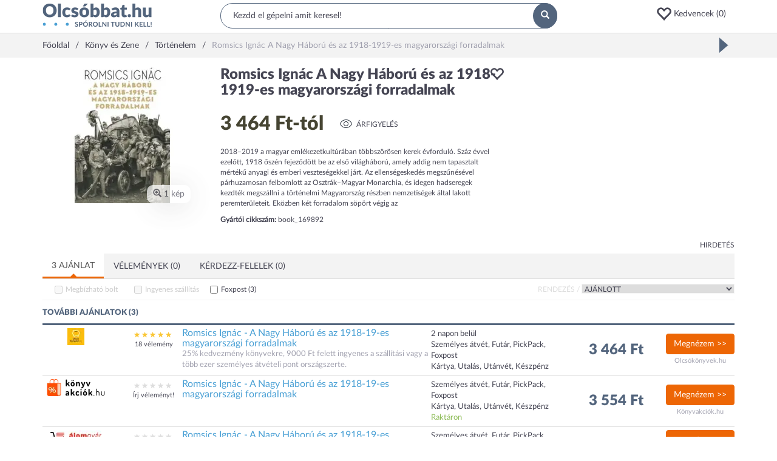

--- FILE ---
content_type: text/html; charset=utf-8
request_url: https://www.olcsobbat.hu/termek/romsics_ignac_a_nagy_haboru_es_az_1918_1919_es_magyarorszagi_forradalmak-5b9dc5a88e16d5fd18002173/
body_size: 52211
content:
<!DOCTYPE HTML>
<html lang="hu" itemscope itemtype="http://schema.org/WebPage">
<head>
    <meta charset="utf-8">
    <meta name="viewport" content="width=device-width, initial-scale=1">
    <meta http-equiv="X-UA-Compatible" content="IE=edge">
    <title>Romsics Ignác A Nagy Háború és az 1918-1919-es magyarországi forradalmak - Történelem: árak, összehasonlítás - Olcsóbbat.hu</title>
<meta property="og:title" content="Romsics Ignác A Nagy Háború és az 1918-1919-es magyarországi forradalmak - Történelem: árak, összehasonlítás - Olcsóbbat.hu" />
<meta property="og:image" content="https://s2.olcsobbat.hu/images/romsics_ignac_a_nagy_haboru_es_az_1918_1919_es_magyarorszagi_forradalmak-664790e259018c4c150ca6ff-400x400-resize-transparent.png" />
<meta property="og:site_name" content="Olcsóbbat.hu" />
<meta property="og:description" content="Romsics Ignác A Nagy Háború és az 1918-1919-es magyarországi forradalmak - 3 webshop árajánlata. Romsics Ignác A Nagy Háború és az 1918-1919-es magyarországi forradalmak jellemzői, vásárlási tanácsok, boltok rendezése árak szerint." />
<meta property="og:type" content="website" />
<meta name="description" content="Romsics Ignác A Nagy Háború és az 1918-1919-es magyarországi forradalmak - 3 webshop árajánlata. Romsics Ignác A Nagy Háború és az 1918-1919-es magyarországi forradalmak jellemzői, vásárlási tanácsok, boltok rendezése árak szerint." />

    <link rel="preconnect" href="https://ad.adverticum.net">
    <link rel="preconnect" href="https://www.google-analytics.com">
    <link rel="preconnect" href="https://www.googleadservices.com">
    <link rel="preconnect" href="https://pagead2.googlesyndication.com">
    <link rel="preconnect" href="//static.criteo.net">
    <link rel="preload" href="/assets/6c67789c/css/../fonts/Lato-Regular.woff2" as=font crossorigin>
    <link rel="preload" href="/assets/6c67789c/css/../fonts/Lato-Black.woff2" as=font crossorigin>
    <link rel="preload" href="/assets/6c67789c/css/../fonts/glyphicons-halflings-regular.woff2" as=font crossorigin>

    <link rel="manifest" href="/manifest.json">
    <link rel="icon" type="image/png" sizes="180x180"
          href="https://s3.olcsobbat.hu/img/logo.png">
    <link rel="icon" type="image/gif" href="/favicon_2.gif">
    <link rel="apple-touch-icon" type="image/png" sizes="180x180"
          href="https://s3.olcsobbat.hu/img/logo.png">
    <meta itemprop="image" content="https://s3.olcsobbat.hu/img/logo.png"/>

    <meta name="theme-color" content="#53657d">
    
        <script async src="https://www.googletagmanager.com/gtag/js?id=G-THLQ0PN3K8"></script>
    <script type="text/javascript">
        window.criteo_q = window.criteo_q || [];
        var deviceType = /iPad/.test(navigator.userAgent) ? "t" : /Mobile|iP(hone|od)|Android|BlackBerry|IEMobile|Silk/.test(navigator.userAgent) ? "m" : "d";
        
        window.dataLayer = window.dataLayer || [];
        function gtag(){dataLayer.push(arguments);}
        gtag('js', new Date());

        gtag('config', "G-THLQ0PN3K8");
    </script>
    <script type="application/ld+json">
    [
        {
            "@context": "http://schema.org",
            "@type": "Organization",
            "name": "Olcsobbat.hu",
            "url": "https://www.olcsobbat.hu",
            "sameAs": [
                "https://www.facebook.com/olcsobbat"
            ]
        },
        {
            "@context": "http://schema.org",
            "@type": "WebSite",
            "url": "https://www.olcsobbat.hu",
            "potentialAction": {
                "@type": "SearchAction",
                "target": "https://www.olcsobbat.hu/kereses/?search={search_term_string}",
                "query-input": "required name=search_term_string"
            }
        }
    ]
    </script>
<link rel="canonical" href="https://www.olcsobbat.hu/termek/romsics_ignac_a_nagy_haboru_es_az_1918_1919_es_magyarorszagi_forradalmak-5b9dc5a88e16d5fd18002173/" />
<style type="text/css">
/*<![CDATA[*/
button:focus{outline:none}.favIcon.glyphicon-heart{color:#ff0000}.favoriteHeaderContainer a .glyphicon{font-size:26px;vertical-align:middle}.mobile .favoriteHeaderContainer{display:inline-block}.mobile .favoriteHeaderContainer a i{font-size:17px;top:-1px;margin-left:10px}.favItemMainProperties{width:18%}.compareTable .productListRow td.mainTitle{width:15%}.compareTable .productListRow td.favItemMainProperties{width:17%}.compareTable .productListRow td.favItemMainProperties.isEmpty{border:1px dashed #dddddd;border-right:0}.compareTable .productListRow td.favItemMainProperties.isEmpty:after{content:"Kedvencem helye";color:#dfdfdf}.compareTable .productListRow td.favItemMainProperties.isEmpty.isEmpty4{border-right:1px dashed #dddddd}.favPopup{display:none;position:absolute;width:172px;padding:15px;background:#49a0d5;color:#fff;z-index:1000;border-radius:5px}.favPopup p{font-size:10px;margin:0;padding:0;max-width:127px}.favPopup h2{color:#fff;margin:0 0 5px 0;font-size:16px;text-transform:uppercase}.favPopup h2:after{content:':'}.favPopup .glyphicon{color:#ec1644;font-size:30px;top:-5px}.favPopup .arrow-up{width:0;height:0;border-left:10px solid transparent;border-right:10px solid transparent;border-bottom:10px solid #49a0d5;position:absolute;top:-10px;left:127px}.favListContainer h2{padding-bottom:5px;color:#54657e;font-size:13px;border-bottom:2px solid #54657e;text-transform:uppercase;font-weight:bold}.favListContainerItems.row{margin-left:0;margin-right:0}.favListContainerItems > div:nth-of-type(1) h3{font-size:12px;color:#454553;margin:0;padding:0;flex:1}.favListContainerItems > div:nth-of-type(2){overflow:auto;border-left:0}.compareTable{width:100%;border-collapse:separate}.compareTable .groupTitle{text-transform:uppercase}.compareTable tr:not(.without-border) td,.compareTable:not(.without-border) th{padding:5px;border:1px solid #dddddd;border-right:0}.compareTable tr:not(.without-border) td:last-of-type,.compareTable:not(.without-border) th:last-of-type{border-right:1px solid #dddddd}.compareTable tr:nth-of-type(2n-1) td{background-color:#f9f9f9}.compareTable .detailToggler td,.compareTable .productListRow td{background-color:#fff !important}.compareTable .detailToggler td{padding:15px 0 32px 0}.compareTable .propName{padding-left:32px}.compareTable .btn-primary{background:#526779;color:#fff;border-radius:10px;min-width:105px;border:0;margin-top:17px}.compareTable .mainTitle{vertical-align:top}.compareTable .productImage{position:relative}.compareTable .productImage button{position:absolute;right:6px;top:11px;width:25px;height:25px;background:#f3f3f3;border:0;border-radius:50%;color:#fff}.compareTable .productListRow td h3{font-size:14px;color:#454553;margin:0;padding:0;font-weight:bold;line-height:2em}.compareTable .price{font-size:19px;font-weight:bold;line-height:2.2em}.compareTable .toggleDetail{font-size:13px;text-transform:uppercase;font-weight:bold;color:#454553}.compareTable .offersList .pull-left{width:33.33333333%}.compareTable .offersList .pull-left img{max-width:60px;max-height:34px}.compareTable .offersList .pull-left .price{font-size:12px;font-weight:bold}.compareTable .offersList .pull-left .trusted{font-size:8px;background-color:#98bc65;color:#fff;text-transform:uppercase;width:auto;margin:0 auto;padding:7px 7px 5px 7px;border-radius:5px;font-weight:bold;line-height:1.3em;display:inline-block}.datasheetTabViewWidget .desktopTabs{background:#f3f3f3}.datasheetTabViewWidget .desktopTabs .active:after{content:'';position:absolute;z-index:5;bottom:-1px;left:0;width:100%;height:3px;background:#ed6605}.datasheetTabViewWidget .desktopTabs .active:before{content:'';width:0;height:0;border-style:solid;border-width:0 5px 5px 5px;border-color:transparent transparent #ed6605 transparent;position:absolute;z-index:5;bottom:2px;left:calc(50% - 5px)}.datasheetTabViewWidget .desktopTabs .active a{border:none !important;border-radius:0 !important;background:#FFFFFF}.datasheetTabViewWidget .desktopTabs > li > a{margin-right:0;text-transform:uppercase}.datasheetTabViewWidget .tabViewTab .counter{background:#49a0d5;border-radius:50%;padding:3px 6px;color:#FFFFFF;font-size:11px;margin-top:-3px;vertical-align:middle;display:inline-block}.datasheetTabViewWidget .tabViewTab .moreSign{float:right;display:inline-block;border:1px solid #a1a1af;color:#a1a1af;padding:3px;font-weight:normal;font-size:9px;margin-top:-2px}.datasheetTabViewWidget .tabViewTab.mobileTab a{display:block;padding:15px;margin:-15px}.datasheetTabViewWidget .tabViewTab.mobileTab.open .moreSign{display:none}@media (min-width: 768px){.datasheetTabViewWidget .tabViewTab.mobileTab{display:none}}.datasheetTabViewWidget .tabViewContent{padding:5px 0}.offerFilterWidget{border-bottom:1px solid #f3f3f3;padding-bottom:0;line-height:200%;font-size:12px}.offerFilterWidget .sortBlock{text-transform:uppercase;float:right}.offerFilterWidget .sortBlock label{color:#dddddd}.offerFilterWidget .szallitasiModLabel,.offerFilterWidget .trustedShopsCheckbox{margin-left:20px}.offerFilterWidget .webshopLabel{margin-left:42px}.offerFilterWidget .trustedShopsLabel{width:110px;display:inline-block}.offerFilterWidget input[type=checkbox]{vertical-align:middle;margin-right:5px;margin-top:0}.offerFilterWidget select{border:1px solid #f3f3f3;text-transform:uppercase}.offerFilterWidget label{font-weight:normal;cursor:pointer}.offerFilterWidget input:disabled + label{color:#CCC;text-decoration:none;cursor:default}.offerFilterWidget .distanceOrderBox{margin:20px 0;display:none}.offerFilterWidget .distanceOrderBox .wrapper{padding:10px;background:#F8F8F8;border:1px solid #F0F0F0}.offerFilterWidget .locationInput{width:400px;padding:2px 5px}.offerFilterWidget .googleMap{width:100%;height:440px;display:none}.offerFilterWidget .webshopInfoWindow{width:350px;height:230px;font-size:11px;line-height:20px}.offerFilterWidget .webshopInfoWindow td{padding:0px 5px 0 0}.offerFilterWidget .webshopInfoWindow .distance{float:right;padding:2px 6px;background:#3BAB0F;color:#FFF;font-weight:bold;font-size:13px;border:1px solid #000}.ratingWidget{letter-spacing:0.3em}.ratingWidget span{color:#dddddd}.ratingWidget span.selected{color:#fac634}.popularDatasheetsWidget .item{text-align:center}.popularDatasheetsWidget .item a:hover{text-decoration:none}.popularDatasheetsWidget .item .title{height:44px;color:#49A0D5}.popularDatasheetsWidget .item .brand{font-size:13px}.popularDatasheetsWidget .item .price{font-size:16px}.popularDatasheetsWidget .owl-item .item img{width:100px;height:100px;margin:0 auto;display:inline-block}.userHistoryOnMobile{display:none}@media (max-width: 767px){.userHistoryOnMobile{display:block}}.owl-item .item .title{display:-webkit-box;line-clamp:2;-webkit-line-clamp:2;-webkit-box-orient:vertical;overflow:hidden}.linkedCategoriesWidget a:hover{color:#ed6605;text-decoration:none}.linkedCategoriesWidget .showMore{margin-top:7px !important;margin-bottom:11px !important}.linkedCategoryProductPage ul{list-style-type:none;padding:0}.linkedCategoryProductPage li{float:left;width:100%;padding-bottom:3px}@media (min-width: 768px){.linkedCategoryProductPage li{width:50%}}@media (min-width: 992px){.linkedCategoryProductPage li{width:25%}}.linkedCategoryProductPage li a:hover{color:#ed6605;text-decoration:none}.popupInfoWidget .defaultInfoIcon{color:#ed6605;cursor:pointer}.popupInfoWidget .popupInfoBox{display:none}.headerWidget{border-bottom:1px solid #DDDDDD;min-height:54px}.headerWidget .desktop .row1{padding:5px 0}.headerWidget .desktop .row1 .searchBox{position:relative}.headerWidget .desktop .row1 .searchBox input{background:#FFFFFF;border-radius:20px;width:100%;padding:10px 20px;border:1px solid #53657D;outline:none}.headerWidget .desktop .row1 .searchBox button{position:absolute;width:40px;height:42px;right:0;top:0;border-radius:50%;background:#53657D;padding:11px 13px;border:none;color:#FFFFFF}.headerWidget .desktop .row1 .buttons{margin-top:5px;text-align:right}.headerWidget .favoriteHeaderContainer .d-ib{width:100px;text-align:left}.headerWidget .mobile .hamburger{padding:10px;margin:-10px;display:inline-block;font-size:17px}.headerWidget .mobile span{cursor:pointer}.headerWidget .mobile .wrapper{margin:15px 0;position:relative;height:22px}.headerWidget .mobile .wrapper .standard,.headerWidget .mobile .wrapper .search{position:absolute;top:-200%;transition:0.5s all;width:100%}.headerWidget .mobile .wrapper.standard .standard{top:0}.headerWidget .mobile .wrapper.search .search{top:0}.headerWidget .mobile .standard .icons{text-align:right}.headerWidget .mobile .standard .icons span{margin-left:20px}.headerWidget .mobile .searchBox button{display:none}.headerWidget .mobile .searchBox input{border:none;display:block;outline:none}.headerWidget .mobile .searchInput{flex-grow:1;margin-left:1em}.searchWrapper{min-height:42px}.searchWrapper.active{position:absolute;z-index:99999;background:#fff;padding:3px 10px 10px 10px;border:solid #DDDDDD 1px;overflow:hidden;border-radius:15px;width:calc(100% - 8px);left:4px;top:-4px}.ac_results ul{width:100%;list-style-position:outside;list-style:none;padding:0;margin:0 0 10px 0}.searchWrapper.active ul{margin-top:10px}.autoCompleteResults.ac_results ul{width:50%;list-style:none;margin:0}.suggestSearchResult.autoCompleteResults .title{border-top:0}.ac_results li{margin:0px;padding:0;cursor:default;display:block;font:menu;font-size:12px;line-height:19px;overflow:hidden}.ac_loading{background:white url("/assets/6c67789c/css/widgets/../img/indicator.gif") right center no-repeat}.ac_results li span{color:#a3acb6;font-size:10px}.ac_results li.ac_over span{color:#656565}.ac_results strong{font-weight:bold}.ac_results.suggestSearchResult{display:none !important}.autoCompleteResults.suggestSearchResult.ac_results{display:block !important}.searchWrapper.active .autoCompleteResults.suggestSearchResult.ac_results{padding-top:20px}.autoCompleteResults.suggestSearchResult div.products{color:#454553}.suggestSearchResult .title,.suggestSearchResult .firsttitle{text-transform:uppercase;color:#454553;font-size:14px}.suggestSearchResult .title{display:none}.suggestSearchResult ul:last-of-type{border-left:1px solid #dfdfdf;padding:0 15px}.suggestSearchResult div{padding:2px;font-size:12px;color:#49A0D5;margin:0 2px}.suggestSearchResult .ac_over .item{background:#F3F3F3;cursor:pointer}.suggestSearchResult .item,.suggestSearchResult .item strong{color:#53657D}.suggestSearchResult img{padding:0 10px 0 0}.suggestSearchResult div.products{font-size:12px}.headerInfoBoxWidget{padding:10px;margin:-15px 0 -10px;letter-spacing:0.1em}.headerInfoBoxWidget b{color:#ED6605}.mainMenuWidget.mobile{display:none}.mainMenuWidget.desktop .menu{margin:0;padding:0;font-size:14px;display:-webkit-flex;-webkit-justify-content:space-around;display:flex;justify-content:space-between;-webkit-align-items:center;align-items:center;border-top:1px solid #dddddd;position:relative;z-index:10100}.mainMenuWidget.desktop .menu > li{display:block;float:left;position:static;margin:0 -15px 0 -15px;font-size:12px}@media (min-width: 1200px){.mainMenuWidget.desktop .menu > li{font-size:14px}}.mainMenuWidget.desktop .menu > li > a,.mainMenuWidget.desktop .menu > li > span{padding:15px;display:block;position:relative;text-transform:uppercase}.mainMenuWidget.desktop .menu > li > a:hover,.mainMenuWidget.desktop .menu > li > span:hover{color:#ed6605;text-decoration:none}.mainMenuWidget.desktop .menu > li > a .arrow,.mainMenuWidget.desktop .menu > li > span .arrow{display:none;position:absolute;z-index:1001;bottom:-1px;left:50%;margin-left:-10px;width:0;height:0;border-style:solid;border-width:0 11px 11px 11px;border-color:transparent transparent #dddddd transparent}.mainMenuWidget.desktop .menu > li > a .arrow:after,.mainMenuWidget.desktop .menu > li > span .arrow:after{content:'';position:absolute;left:-10px;top:1px;width:0;height:0;border-style:solid;border-width:0 10px 10px 10px;border-color:transparent transparent #ffffff transparent}.mainMenuWidget.desktop .menu > li.open .arrow{display:block}.mainMenuWidget.desktop .menu > li.open > a,.mainMenuWidget.desktop .menu > li.open > span{color:#ed6605}.mainMenuWidget.desktop .menu .dropdown-menu{margin-top:0px;width:100%;border-color:#dddddd;padding:15px}.mainMenuWidget.desktop .menu .dropdown-menu .title{font-weight:bold;margin-bottom:10px;text-transform:uppercase;font-size:12px}.mainMenuWidget.desktop .menu .dropdown-menu .col-sm-2{width:20%}.mainMenuWidget.desktop .menu .dropdown-menu ul{margin:0;padding:0}.mainMenuWidget.desktop .menu .dropdown-menu li{display:block;list-style:none;padding:5px 0}.mainMenuWidget.desktop .menu .dropdown-menu a:hover{color:#ed6605;text-decoration:none}.mainMenuWidget.desktop .menu .dropdown-menu .moreLink{display:block;margin-top:30px}.mm-menu{background:#FFFFFF;font-size:13px}.mm-menu .mm-listview > li:not(.mm-divider):after{left:0}.mm-menu .mm-listview > li > a,.mm-menu .mm-listview > li > span,.mm-menu .mm-navbar .mm-title{padding:10px 10px;text-transform:uppercase;font-weight:bold}.mm-menu .mm-navbar{background:#f3f3f3;color:#454553;text-align:left;padding:0}.mm-menu .mm-navbar a,.mm-menu .mm-navbar > *{color:#454553}.mm-menu .mm-title{padding-left:40px !important}.mm-menu .mm-listview{font-size:12px}.mm-menu .mm-listview > li .mm-next:after{border-color:#454553}#mobileMainMenuHeader{padding:30px 10px;text-align:left;background:#FFFFFF;font-size:15px}#mobileMainMenuHeader a{color:#454553}.breadcrumbsWidget{background:#F3F3F3}.breadcrumbsWidget .breadcrumbs{padding:10px 0;display:inline-block}.breadcrumbsWidget .outerWrapper{overflow:hidden;white-space:nowrap;position:relative}.breadcrumbsWidget .separator{display:inline-block;margin:0 10px}.breadcrumbsWidget .separator:after{content:'/'}.breadcrumbsWidget span.inactive{color:#A1A1AF}.breadcrumbsWidgetGap{height:30px}.footerWidget{background:#F3F3F3;border-top:1px solid #DDDDDD}.footerWidget .wrapper{border-top:1px solid #DDDDDD;margin:50px -15px 0;overflow:hidden}.footerWidget .block{border-bottom:1px solid #DDDDDD;padding:0 15px}.footerWidget .title{text-transform:uppercase;font-weight:bold;padding:10px 0;font-size:12px;position:relative;cursor:pointer}.footerWidget .title span{position:absolute;right:0;top:30%;font-size:8px}.footerWidget .title.collapsed span:before{content:"\002b"}.footerWidget ul.menu{margin:0;padding:0}.footerWidget ul.menu li{display:block;list-style:none;margin-bottom:15px}.footerWidget .bottom{background:#53657D;text-align:center;color:#FFFFFF;padding:15px 0}.footerWidget .newsletter{margin-bottom:50px}.footerWidget .newsletter input{display:block;width:100%;margin-bottom:15px;border:none;background:#FFFFFF;padding:10px}.footerWidget .newsletter input:focus{outline-color:#ED6605}.footerWidget .newsletter button{width:100%}@media (min-width: 768px){.footerWidget .block{border:none}.footerWidget .title span{display:none}.footerWidget .collapse{display:block}}
/*]]>*/
</style>
<style type="text/css">
/*<![CDATA[*/
.owl-carousel,.owl-carousel .owl-item{-webkit-tap-highlight-color:transparent;position:relative}.owl-carousel{display:none;width:100%;z-index:1}.owl-carousel .owl-stage{position:relative;-ms-touch-action:pan-Y;-moz-backface-visibility:hidden}.owl-carousel .owl-stage:after{content:".";display:block;clear:both;visibility:hidden;line-height:0;height:0}.owl-carousel .owl-stage-outer{position:relative;overflow:hidden;-webkit-transform:translate3d(0,0,0)}.owl-carousel .owl-item,.owl-carousel .owl-wrapper{-webkit-backface-visibility:hidden;-moz-backface-visibility:hidden;-ms-backface-visibility:hidden;-webkit-transform:translate3d(0,0,0);-moz-transform:translate3d(0,0,0);-ms-transform:translate3d(0,0,0)}.owl-carousel .owl-item{min-height:1px;float:left;-webkit-backface-visibility:hidden;-webkit-touch-callout:none}.owl-carousel .owl-item img{display:block;width:100%}.owl-carousel .owl-dots.disabled,.owl-carousel .owl-nav.disabled{display:none}.no-js .owl-carousel,.owl-carousel.owl-loaded{display:block}.owl-carousel .owl-dot,.owl-carousel .owl-nav .owl-next,.owl-carousel .owl-nav .owl-prev{cursor:pointer;cursor:hand;-webkit-user-select:none;-khtml-user-select:none;-moz-user-select:none;-ms-user-select:none;user-select:none}.owl-carousel.owl-loading{opacity:0;display:block}.owl-carousel.owl-hidden{opacity:0}.owl-carousel.owl-refresh .owl-item{visibility:hidden}.owl-carousel.owl-drag .owl-item{-webkit-user-select:none;-moz-user-select:none;-ms-user-select:none;user-select:none}.owl-carousel.owl-grab{cursor:move;cursor:grab}.owl-carousel.owl-rtl{direction:rtl}.owl-carousel.owl-rtl .owl-item{float:right}.owl-carousel .animated{animation-duration:1s;animation-fill-mode:both}.owl-carousel .owl-animated-in{z-index:0}.owl-carousel .owl-animated-out{z-index:1}.owl-carousel .fadeOut{animation-name:fadeOut}@keyframes "fadeOut"{0%{opacity:1;}100%{opacity:0;}}.owl-height{transition:height .5s ease-in-out}.owl-carousel .owl-item .owl-lazy{opacity:0;transition:opacity .4s ease}.owl-carousel .owl-item img.owl-lazy{transform-style:preserve-3d}.owl-carousel .owl-video-wrapper{position:relative;height:100%;background:#000}.owl-carousel .owl-video-play-icon{position:absolute;height:80px;width:80px;left:50%;top:50%;margin-left:-40px;margin-top:-40px;background:url("/assets/7871d79d/owlCarousel/assets/owl.video.play.png") no-repeat;cursor:pointer;z-index:1;-webkit-backface-visibility:hidden;transition:transform .1s ease}.owl-carousel .owl-video-play-icon:hover{-ms-transform:scale(1.3,1.3);transform:scale(1.3,1.3)}.owl-carousel .owl-video-playing .owl-video-play-icon,.owl-carousel .owl-video-playing .owl-video-tn{display:none}.owl-carousel .owl-video-tn{opacity:0;height:100%;background-position:center center;background-repeat:no-repeat;background-size:contain;transition:opacity .4s ease}.owl-carousel .owl-video-frame{position:relative;z-index:1;height:100%;width:100%}
/*]]>*/
</style>
<style type="text/css">
/*<![CDATA[*/
.mm-hidden{display:none !important}.mm-wrapper{overflow-x:hidden;position:relative}.mm-menu{box-sizing:border-box;background:inherit;display:block;padding:0;margin:0;position:absolute;left:0;right:0;top:0;bottom:0;z-index:0}.mm-panels,.mm-panels>.mm-panel{background:inherit;border-color:inherit;box-sizing:border-box;margin:0;position:absolute;left:0;right:0;top:0;bottom:0;z-index:0}.mm-panels{overflow:hidden}.mm-panel{transform:translate(100%,0);transform:translate3d(100%,0,0);transition:transform .4s ease;transform-origin:top left}.mm-panel.mm-opened{transform:translate(0,0);transform:translate3d(0,0,0)}.mm-panel.mm-subopened{transform:translate(-30%,0);transform:translate3d(-30%,0,0)}.mm-panel.mm-highest{z-index:1}.mm-panel.mm-noanimation{transition:none !important}.mm-panel.mm-noanimation.mm-subopened{transform:translate(0,0);transform:translate3d(0,0,0)}.mm-panels>.mm-panel{-webkit-overflow-scrolling:touch;overflow:scroll;overflow-x:hidden;overflow-y:auto;padding:0 20px}.mm-panels>.mm-panel.mm-hasnavbar{padding-top:40px}.mm-panels>.mm-panel:not(.mm-hidden){display:block}.mm-panels>.mm-panel:after,.mm-panels>.mm-panel:before{content:'';display:block;height:20px}.mm-vertical .mm-panel{transform:none !important}.mm-listview .mm-vertical .mm-panel,.mm-vertical .mm-listview .mm-panel{display:none;padding:10px 0 10px 10px}.mm-listview .mm-vertical .mm-panel .mm-listview>li:last-child:after,.mm-vertical .mm-listview .mm-panel .mm-listview>li:last-child:after{border-color:transparent}.mm-vertical li.mm-opened>.mm-panel,li.mm-vertical.mm-opened>.mm-panel{display:block}.mm-listview>li.mm-vertical>.mm-next,.mm-vertical .mm-listview>li>.mm-next{box-sizing:border-box;height:40px;bottom:auto}.mm-listview>li.mm-vertical.mm-opened>.mm-next:after,.mm-vertical .mm-listview>li.mm-opened>.mm-next:after{transform:rotate(225deg);right:19px}.mm-btn{box-sizing:border-box;width:40px;height:40px;position:absolute;top:0;z-index:1}.mm-clear:after,.mm-clear:before,.mm-close:after,.mm-close:before{content:'';border:2px solid transparent;display:block;width:5px;height:5px;margin:auto;position:absolute;top:0;bottom:0;transform:rotate(-45deg)}.mm-clear:before,.mm-close:before{border-right:none;border-bottom:none;right:18px}.mm-clear:after,.mm-close:after{border-left:none;border-top:none;right:25px}.mm-next:after,.mm-prev:before{content:'';border-top:2px solid transparent;border-left:2px solid transparent;display:block;width:8px;height:8px;margin:auto;position:absolute;top:0;bottom:0}.mm-prev:before{transform:rotate(-45deg);left:23px;right:auto}.mm-next:after{transform:rotate(135deg);right:23px;left:auto}.mm-navbar{border-bottom:1px solid;border-color:inherit;text-align:center;line-height:20px;height:40px;padding:0 40px;margin:0;position:absolute;top:0;left:0;right:0}.mm-navbar>*{display:block;padding:10px 0}.mm-navbar a,.mm-navbar a:hover{text-decoration:none}.mm-navbar .mm-title{text-overflow:ellipsis;white-space:nowrap;overflow:hidden}.mm-navbar .mm-btn:first-child{left:0}.mm-navbar .mm-btn:last-child{text-align:right;right:0}.mm-panel .mm-navbar{display:none}.mm-panel.mm-hasnavbar .mm-navbar{display:block}.mm-listview,.mm-listview>li{list-style:none;display:block;padding:0;margin:0}.mm-listview{font:inherit;font-size:14px;line-height:20px}.mm-listview a,.mm-listview a:hover{text-decoration:none}.mm-listview>li{position:relative}.mm-listview>li,.mm-listview>li .mm-next,.mm-listview>li .mm-next:before,.mm-listview>li:after{border-color:inherit}.mm-listview>li>a,.mm-listview>li>span{text-overflow:ellipsis;white-space:nowrap;overflow:hidden;color:inherit;display:block;padding:10px 10px 10px 20px;margin:0}.mm-listview>li:not(.mm-divider):after{content:'';border-bottom-width:1px;border-bottom-style:solid;display:block;position:absolute;left:0;right:0;bottom:0}.mm-listview>li:not(.mm-divider):after{left:20px}.mm-listview .mm-next{background:rgba(3,2,1,0);width:50px;padding:0;position:absolute;right:0;top:0;bottom:0;z-index:2}.mm-listview .mm-next:before{content:'';border-left-width:1px;border-left-style:solid;display:block;position:absolute;top:0;bottom:0;left:0}.mm-listview .mm-next+a,.mm-listview .mm-next+span{margin-right:50px}.mm-listview .mm-next.mm-fullsubopen{width:100%}.mm-listview .mm-next.mm-fullsubopen:before{border-left:none}.mm-listview .mm-next.mm-fullsubopen+a,.mm-listview .mm-next.mm-fullsubopen+span{padding-right:50px;margin-right:0}.mm-panels>.mm-panel>.mm-listview{margin:20px -20px}.mm-panels>.mm-panel>.mm-listview:first-child,.mm-panels>.mm-panel>.mm-navbar+.mm-listview{margin-top:-20px}.mm-menu{background:#f3f3f3;border-color:rgba(0,0,0,.1);color:rgba(0,0,0,.75)}.mm-menu .mm-navbar a,.mm-menu .mm-navbar>*{color:rgba(0,0,0,.3)}.mm-menu .mm-btn:after,.mm-menu .mm-btn:before{border-color:rgba(0,0,0,.3)}.mm-menu .mm-listview{border-color:rgba(0,0,0,.1)}.mm-menu .mm-listview>li .mm-next:after{border-color:rgba(0,0,0,.3)}.mm-menu .mm-listview>li a:not(.mm-next){-webkit-tap-highlight-color:rgba(255,255,255,.5);tap-highlight-color:rgba(255,255,255,.5)}.mm-menu .mm-listview>li.mm-selected>a:not(.mm-next),.mm-menu .mm-listview>li.mm-selected>span{background:rgba(255,255,255,.5)}.mm-menu .mm-listview>li.mm-opened.mm-vertical>.mm-panel,.mm-menu .mm-listview>li.mm-opened.mm-vertical>a.mm-next,.mm-menu.mm-vertical .mm-listview>li.mm-opened>.mm-panel,.mm-menu.mm-vertical .mm-listview>li.mm-opened>a.mm-next{background:rgba(0,0,0,.05)}.mm-menu .mm-divider{background:rgba(0,0,0,.05)}.mm-page{box-sizing:border-box;position:relative}.mm-slideout{transition:transform .4s ease;z-index:1}html.mm-opened{overflow-x:hidden;position:relative}html.mm-blocking{overflow:hidden}html.mm-blocking body{overflow:hidden}html.mm-background .mm-page{background:inherit}#mm-blocker{background:rgba(3,2,1,0);display:none;width:100%;height:100%;position:fixed;top:0;left:0;z-index:2}html.mm-blocking #mm-blocker{display:block}.mm-menu.mm-offcanvas{z-index:0;display:none;position:fixed}.mm-menu.mm-offcanvas.mm-opened{display:block}.mm-menu.mm-offcanvas.mm-no-csstransforms.mm-opened{z-index:10}.mm-menu.mm-offcanvas{width:80%;min-width:140px;max-width:440px}html.mm-opening .mm-menu~.mm-slideout{transform:translate(80%,0);transform:translate3d(80%,0,0)}@media all and (max-width:175px){html.mm-opening .mm-menu~.mm-slideout{transform:translate(140px,0);transform:translate3d(140px,0,0)}}@media all and (min-width:550px){html.mm-opening .mm-menu~.mm-slideout{transform:translate(440px,0);transform:translate3d(440px,0,0)}}@charset "UTF-8";.mm-sronly{border:0 !important;clip:rect(1px,1px,1px,1px) !important;clip-path:inset(50%) !important;white-space:nowrap !important;width:1px !important;height:1px !important;padding:0 !important;overflow:hidden !important;position:absolute !important}
/*]]>*/
</style>
<style type="text/css">
/*<![CDATA[*/
.mm-navbars-bottom,.mm-navbars-top{background:inherit;border-color:inherit;border-width:0;overflow:hidden;position:absolute;left:0;right:0;z-index:3}.mm-navbars-bottom>.mm-navbar,.mm-navbars-top>.mm-navbar{border:none;padding:0;position:relative;transform:translate(0,0);transform:translate3d(0,0,0)}.mm-navbars-top{border-bottom-style:solid;border-bottom-width:1px;top:0}.mm-navbars-bottom{border-top-style:solid;border-top-width:1px;bottom:0}.mm-navbar.mm-hasbtns{padding:0 40px}.mm-navbar[class*=mm-navbar-content-]>*{box-sizing:border-box;display:block;float:left}.mm-navbar .mm-breadcrumbs{text-overflow:ellipsis;white-space:nowrap;overflow:hidden;-webkit-overflow-scrolling:touch;overflow-x:auto;text-align:left;padding:0 0 0 17px}.mm-navbar .mm-breadcrumbs>*{display:inline-block;padding:10px 3px}.mm-navbar .mm-breadcrumbs>a{text-decoration:underline}.mm-navbar.mm-hasbtns .mm-breadcrumbs{margin-left:-40px}.mm-navbar.mm-hasbtns .mm-btn:not(.mm-hidden)+.mm-breadcrumbs{margin-left:0;padding-left:0}.mm-hasnavbar-top-1 .mm-panels{top:40px}.mm-hasnavbar-top-2 .mm-panels{top:80px}.mm-hasnavbar-top-3 .mm-panels{top:120px}.mm-hasnavbar-top-4 .mm-panels{top:160px}.mm-hasnavbar-bottom-1 .mm-panels{bottom:40px}.mm-hasnavbar-bottom-2 .mm-panels{bottom:80px}.mm-hasnavbar-bottom-3 .mm-panels{bottom:120px}.mm-hasnavbar-bottom-4 .mm-panels{bottom:160px}.mm-navbar-size-2{height:80px}.mm-navbar-size-3{height:120px}.mm-navbar-size-4{height:160px}.mm-navbar-content-2>*{width:50%}.mm-navbar-content-3>*{width:33.33%}.mm-navbar-content-4>*{width:25%}.mm-navbar-content-5>*{width:20%}.mm-navbar-content-6>*{width:16.67%}
/*]]>*/
</style>
<style type="text/css">
/*<![CDATA[*/
.mm-menu.mm-opened[class*=mm-pagedim]~#mm-blocker{opacity:0}html.mm-opening .mm-menu.mm-opened[class*=mm-pagedim]~#mm-blocker{opacity:.3;transition:opacity .4s ease .4s}.mm-menu.mm-opened.mm-pagedim~#mm-blocker{background:inherit}.mm-menu.mm-opened.mm-pagedim-white~#mm-blocker{background:#fff}.mm-menu.mm-opened.mm-pagedim-black~#mm-blocker{background:#000}
/*]]>*/
</style>
<style type="text/css">
/*<![CDATA[*/
.datasheetPage .shortDetails .infotd{width:30px}.datasheetPage .arfigyeles{margin:5px 0}.datasheetPage .arfigyeles a{color:#49a0d5}.datasheetPage .offerFilterWidget{display:none}@media (min-width: 992px){.datasheetPage .offerFilterWidget{display:block}}.datasheetPage .articleIdDesktop{font-size:12px;margin-top:10px;margin-bottom:10px}.datasheetPage .articleIdMobile{font-size:14px;margin-top:10px;margin-bottom:10px}.datasheetPage .articleIdDesktop span,.datasheetPage .articleIdMobile span{font-weight:bold}.datasheetPage .articleIdMobile{display:none}@media (max-width: 768px){.datasheetPage .articleIdDesktop{display:none}.datasheetPage .articleIdMobile{display:block !important}}.datasheetPage .summary{margin-bottom:5px}@media (min-width: 992px){.datasheetPage .summary{min-height:280px}}.datasheetPage .summary .mainBlock{position:relative}.datasheetPage .summary .mainBlock .favIcon{position:absolute;top:0;left:97%;z-index:10000;font-size:24px}@media (max-width: 992px){.datasheetPage .summary .mainBlock .favIcon{right:0;left:auto}}.datasheetPage .summary h1{font-size:17px;margin:0 0 15px 0}@media (min-width: 992px){.datasheetPage .summary h1{font-size:24px}}.datasheetPage .summary .col-xs-4{padding-right:0}.datasheetPage .summary .imageGalleryBlock{position:relative;text-align:center;min-width:100px;min-height:100px;aspect-ratio:1}.datasheetPage .summary .imageGalleryBlock .mainImage{display:inline-block;position:relative;z-index:5;cursor:pointer;min-width:100px;min-height:100px;aspect-ratio:1}.datasheetPage .summary .imageGalleryBlock .mainImage img{display:inline-block;min-width:100px;min-height:100px;max-width:225px;max-height:225px;aspect-ratio:1}@media (min-width: 992px){.datasheetPage .summary .imageGalleryBlock .mainImage img{width:225px;height:225px}}.datasheetPage .summary .imageGalleryBlock .counter{position:absolute;bottom:-20px;right:0;background:#FFFFFF;opacity:0.7;padding:5px 10px;border-radius:10px;-webkit-box-shadow:3px 4px 49px -11px rgba(0, 0, 0, 0.79);-moz-box-shadow:3px 4px 49px -11px rgba(0, 0, 0, 0.79);box-shadow:3px 4px 49px -11px rgba(0, 0, 0, 0.79);zoom:0.8}@media (min-width: 768px){.datasheetPage .summary .imageGalleryBlock .counter{zoom:1;bottom:0}}.datasheetPage .summary .imageGalleryBlock .tagPosition{position:absolute;top:0;left:0}.datasheetPage .summary .imageGalleryBlock .tag{height:24px;padding:5px 10px;background:#f2a77e;color:#FFFFFF;border-radius:5px 0 0 5px;text-transform:uppercase;font-size:11px;margin-bottom:5px;position:relative;text-align:center;z-index:10;zoom:0.8}@media (min-width: 992px){.datasheetPage .summary .imageGalleryBlock .tag{zoom:1}}.datasheetPage .summary .imageGalleryBlock .tag:after{content:"";position:absolute;top:0;right:-12px;width:0;height:0;border-style:solid;border-width:12px 0 12px 12px;border-color:transparent transparent transparent #f2a77e;-webkit-transform:rotate(360deg)}.datasheetPage .summary .imageGalleryBlock .tag.newTag{background:#49a0d5}.datasheetPage .summary .imageGalleryBlock .tag.newTag:after{border-color:transparent transparent transparent #49a0d5}.datasheetPage .summary .imageGalleryBlock .tag a{color:#FFFFFF}.datasheetPage .summary .imageGalleryBlock .priceDrop span{position:absolute;bottom:-25px;left:calc(50% - 25px);display:block;border:1px solid #f3f3f3;border-radius:100%;text-align:center;width:50px;height:50px;padding-top:15px;margin:0 auto;color:#ed6605;background:#FFFFFF;-webkit-box-shadow:3px 4px 49px -11px rgba(0, 0, 0, 0.79);-moz-box-shadow:3px 4px 49px -11px rgba(0, 0, 0, 0.79);box-shadow:3px 4px 49px -11px rgba(0, 0, 0, 0.79)}.datasheetPage .summary .rating .ratingWidget{font-size:18px}.datasheetPage .summary .rating .writeComment{margin-left:10px}.datasheetPage .summary .rating .writeComment:hover{color:#ed6605}.datasheetPage .summary .priceField{margin-bottom:10px}.datasheetPage .summary .priceField .price{font-size:32px;font-family:'LatoWebBlack';margin:5px 0;color:#464533;display:inline-block}.datasheetPage .summary .priceField .priceMonitor{font-size:12px;padding-left:50px;background:url("/assets/6c67789c/css/pages/datasheet/../../../img/eye20.png") no-repeat 23px -3px;display:inline-block;height:26px;vertical-align:middle}@media (max-width: 991px){.datasheetPage .summary .priceField .priceMonitor{display:block;margin-top:12px;padding-left:29px;background:url("/assets/6c67789c/css/pages/datasheet/../../../img/eye20.png") no-repeat 2px -3px}}.datasheetPage .summary .description{display:none;font-size:12px}.datasheetPage .summary .description ul{margin:0;padding:0}.datasheetPage .summary .description li{list-style:none;display:inline}.datasheetPage .summary .description li span{font-weight:bold}@media (min-width: 992px){.datasheetPage .summary .description{display:block}}.datasheetPage .summary .variants{margin-top:10px;font-size:12px}.datasheetPage .summary .variants td{padding:1px 0}@media (max-width: 991px){.datasheetPage .summary .variants td{display:block}}.datasheetPage .summary .variants .label{padding:3px 15px 3px 5px;margin-right:20px;vertical-align:middle}.datasheetPage .summary .variants .variantList{display:inline}.datasheetPage .summary .variants .variantList .item{display:inline-block;border:1px solid #AAA;padding:3px 6px;margin-bottom:5px;margin-right:5px;color:#000}.datasheetPage .summary .variants .variantList .item.normal:hover{background:#ededed;background:-moz-linear-gradient(top, #ededed 0%, #efefef 45%, #fefefe 100%);background:-webkit-gradient(linear, left top, left bottom, color-stop(0%, #ededed), color-stop(45%, #efefef), color-stop(100%, #fefefe));background:-webkit-linear-gradient(top, #ededed 0%, #efefef 45%, #fefefe 100%);background:-o-linear-gradient(top, #ededed 0%, #efefef 45%, #fefefe 100%);background:-ms-linear-gradient(top, #ededed 0%, #efefef 45%, #fefefe 100%);background:linear-gradient(to bottom, #ededed 0%, #efefef 45%, #fefefe 100%);filter:progid:DXImageTransform.Microsoft.gradient(startColorstr='#ededed', endColorstr='#fefefe', GradientType=0)}.datasheetPage .summary .variants .variantList .item.selected{box-shadow:1px 1px 3px rgba(0, 0, 0, 0.3);border:1px solid #c4c4c4;border-radius:15px;padding-left:33px;padding-right:15px;height:28px;vertical-align:middle;padding-top:4px;padding-bottom:4px;background:url("/assets/6c67789c/css/pages/datasheet/../../../img/tick16.png") no-repeat 6px 5px}.datasheetPage .summary .variants .variantList .item.normal{box-shadow:1px 1px 1.5px rgba(0, 0, 0, 0.3);border:1px solid #e5e5e5;border-radius:15px;padding-left:15px;padding-right:15px;height:28px;vertical-align:middle;padding-top:4px;padding-bottom:4px;background:#e5e5e5}.datasheetPage .summary .variants .variantList .item.normal:hover{background:#CACACA}.datasheetPage .summary .variants .variantList .item.empty{color:#CCC;border:1px solid #DDD}@media (max-width: 767px){.datasheetPage > .summary > div:first-of-type:before{content:attr(data-title);padding:0 15px;font-family:'LatoWebBlack', Arial, sans-serif;font-size:17px;margin-bottom:15px}}@media (max-width: 767px){.datasheetPage > .summary > div:first-of-type h1{display:none}}.datasheetPage .offerList > ul{margin:0;padding:0}.datasheetPage .offerList .item{padding:5px 0;border-bottom:1px solid #dddddd;list-style:none;display:block}.datasheetPage .offerList .shopColumn{float:left;width:70px;text-align:center}.datasheetPage .offerList .shopColumn .shoptick .popupInfoWidget{margin-left:-15px}.datasheetPage .offerList .shopColumn .trustedshop img{width:68px}.datasheetPage .offerList .shopColumn .shoplogo img{width:70px;height:18px}.datasheetPage .offerList .shopColumn .voterContainer{margin:5px 0 0;font-size:10px}.datasheetPage .offerList .shopColumn .shop-rating{font-size:11px;margin-bottom:5px}@media (min-width: 768px){.datasheetPage .offerList .shopColumn{width:170px}.datasheetPage .offerList .shopColumn .shoplogo img{width:110px;height:28px}.datasheetPage .offerList .shopColumn .shoptick{float:right}.datasheetPage .offerList .shopColumn .shoptick .popupInfoWidget{margin-left:-67px}.datasheetPage .offerList .shopColumn .infoContainer{margin-left:133.333px;margin-top:-28px;width:100px}}.datasheetPage .offerList .detailColumn{margin-left:85px}@media (min-width: 768px){.datasheetPage .offerList .detailColumn{margin-left:230px}.datasheetPage .offerList .detailColumn .detailColumnTable{display:table;width:100%}.datasheetPage .offerList .detailColumn .description,.datasheetPage .offerList .detailColumn .availability,.datasheetPage .offerList .detailColumn .buttonColumn,.datasheetPage .offerList .detailColumn .priceColumn{display:table-cell}}.datasheetPage .offerList .detailColumn h3{margin:0;padding:0}.datasheetPage .offerList .detailColumn .offerName{font-size:16px;color:#49a0d5;display:block}.datasheetPage .offerList .detailColumn .offerInfo{font-size:13px;color:#a1a1af}.datasheetPage .offerList .detailColumn .distance{background:#8fbd5a;color:#FFFFFF;padding:0 5px}.datasheetPage .offerList .detailColumn .oi-more-offers{color:#a1a1af;font-size:90%;margin-top:5px;display:inline-block}.datasheetPage .offerList .detailColumn .oi-more-offers .glyphicon{font-size:80%}.datasheetPage .offerList .detailColumn .oi-more-offers .offers-hidden{display:none}.datasheetPage .offerList .detailColumn .oi-more-offers.offers-hide .offers-shown{display:none}.datasheetPage .offerList .detailColumn .oi-more-offers.offers-hide .offers-hidden{display:block}.datasheetPage .offerList .detailColumn .oi-more-offers .offers-hidden{display:none}.datasheetPage .offerList .detailColumn .availability{font-size:13px}@media (min-width: 768px){.datasheetPage .offerList .detailColumn .availability{width:200px}}@media (max-width: 767px){.datasheetPage .offerList .detailColumn .availability div a span:not(.inStock):not(.freeShipping){display:none}}.datasheetPage .offerList .detailColumn .inStock{color:#8fbd5a}.datasheetPage .offerList .detailColumn .freeShipping{color:#ed6605}.datasheetPage .offerList .detailColumn .buttonColumn,.datasheetPage .offerList .detailColumn .priceColumn{text-align:right;vertical-align:middle}.datasheetPage .offerList .detailColumn .priceColumn{font-size:18px;font-family:'LatoWebBlack';text-align:right}.datasheetPage .offerList .detailColumn .priceColumn a{color:#53657d}@media (min-width: 768px){.datasheetPage .offerList .detailColumn .priceColumn{display:table-cell;font-size:24px;width:150px}}.datasheetPage .offerList .detailColumn .buttonColumn{display:none}.datasheetPage .offerList .detailColumn .buttonColumn > span{text-align:center;display:inline-block}@media (min-width: 768px){.datasheetPage .offerList .detailColumn .buttonColumn{display:table-cell;width:150px}}.datasheetPage .offerList .detailColumn .shopName2{font-size:11px;color:#a1a1af;max-width:110px;display:inline-block}.datasheetPage .offerList .childOffer{display:none}.datasheetPage #more-offers .section-title,.datasheetPage #premium-offers .section-title{padding:10px 0;margin-top:0;margin-bottom:0}.datasheetPage #more-offers .section-title{margin-top:4px}.datasheetPage .properties .section-title{display:none}@media (min-width: 768px){.datasheetPage .properties .section-title{display:block}}.datasheetPage .properties .groupHeader th{text-transform:uppercase;font-weight:normal}.datasheetPage .reviews .review-img{display:inline-block;width:14px;height:14px}.datasheetPage .reviews .ratingBlock{margin-bottom:30px}.datasheetPage .reviews .reviewForm{margin-bottom:30px}.datasheetPage .reviews .reviewForm label{font-weight:normal}.datasheetPage .reviews .reviewForm textarea{height:10em}.datasheetPage .reviews .reviewForm .help-block{color:#ed6605}.datasheetPage .reviews .ratingHeader .reviewCount{margin:10px 0}.datasheetPage .reviews .ratingHeader td{padding:1px 10px 1px 0}.datasheetPage .reviews .reviewBlock{margin:30px 0}.datasheetPage .reviews .reviewBlock .review-source{position:absolute;top:0;right:15px;text-align:right}.datasheetPage .reviews .reviewBlock .review-source img{width:14px;height:14px}.datasheetPage .reviews .review{border:1px solid #dddddd;border-radius:15px;padding:15px;margin-bottom:15px}.datasheetPage .reviews .review:nth-child(even){background:#f3f3f3}.datasheetPage .reviews .review .creatorRating{margin-bottom:5px}.datasheetPage .reviews .review .replyLink{margin:10px 0}.datasheetPage .reviews .review .reply .name{font-style:italic}.datasheetPage .reviews .review .reply li{list-style:none}.datasheetPage .questions .step{background:#f3f3f3;margin-bottom:15px;border:1px solid #a1a1af;border-radius:10px;padding:15px}.datasheetPage .questions .stepLabel{display:inline-block;background:#8fbd5a;color:#FFFFFF;padding:3px 7px;border-radius:5px;margin-bottom:15px}.datasheetPage .questions textarea{height:13em}.datasheetPage .questions .questionList{margin:30px 0}.datasheetPage .questions .question{border:1px solid #dddddd;border-radius:15px;padding:15px;margin-bottom:15px}.datasheetPage .questions .question:nth-child(even){background:#f3f3f3}.datasheetPage .questions .questionInfo a{font-size:80%}.datasheetPage .questions .questionLink input{display:block;width:100%}.datasheetPage .questions .questionDetail{margin:30px 0}.datasheetPage .questions .answer{margin:0 0 30px 30px;border-left:3px solid #8fbd5a;padding-left:15px}.datasheetPage .questions .answer .answerTitleBar{margin:15px 0}.datasheetPage .questions .answer .logo img{margin-right:15px}.datasheetPage .questions .answer .name a{font-size:90%}.datasheetPage .questions .answer .name a span{font-weight:bold;white-space:nowrap;margin-left:10px}.imageGalleryModal .modal-dialog{width:100%}@media (min-width: 768px){.imageGalleryModal .modal-dialog{width:732px}}.imageGalleryModal .modal-body{padding:0}.imageGalleryModal .galleryBox{padding:15px}.imageGalleryModal .promoOffers{border-top:1px solid #f3f3f3}.imageGalleryModal .promoOffer{display:block;float:left;width:33%;text-align:center;border-right:1px solid #f3f3f3;padding:15px 0 10px 0}.imageGalleryModal .promoOffer:last-child{border:none}.imageGalleryModal .promoOffer img{margin-bottom:10px;width:80%;max-width:110px}.imageGalleryModal .promoOffer span{display:block;font-family:'LatoWebBlack'}@media (min-width: 768px){.imageGalleryModal .promoOffer span{font-size:18px}}.datasheetNavigation{display:none;position:relative}@media (min-width: 992px){.datasheetNavigation{display:block}.datasheetNavigation a{display:block;position:absolute;width:25px;height:25px}.datasheetNavigation #previousDatasheet{top:-48px;right:36px}.datasheetNavigation #nextDatasheet{top:-48px;right:0px}.datasheetNavigation #previousDatasheet{content:'';display:block;width:0;height:0;border-style:solid;border-width:12.5px 15px 12.5px 0;border-color:transparent #53657d transparent transparent}.datasheetNavigation #nextDatasheet:after{content:'';width:0;height:0;border-style:solid;border-width:12.5px 0 12.5px 15px;border-color:transparent transparent transparent #53657d;display:block}}@media (min-width: 992px){.breadcrumbsWidget .outerWrapper{margin-right:70px}}.datasheetTooltip{width:150px;height:200px;display:none;text-align:center}.datasheetTooltip_info{font-size:12px}.datasheetTooltip_image{margin:10px}.datasheetTooltip_name{height:30px;overflow:hidden}.datasheetTooltip_price{font-weight:bold;font-size:18px;margin-top:10px}.datasheetTooltip_price .datasheetTooltip_from{font-size:12px}
/*]]>*/
</style>
<style type="text/css">
/*<![CDATA[*/
.qtip{position:absolute;left:-28000px;top:-28000px;display:none;max-width:280px;min-width:50px;font-size:10.5px;line-height:12px;direction:ltr;box-shadow:none;padding:0}.qtip-content{position:relative;padding:5px 9px;overflow:hidden;text-align:left;word-wrap:break-word}.qtip-titlebar{position:relative;padding:5px 35px 5px 10px;overflow:hidden;border-width:0 0 1px;font-weight:700}.qtip-titlebar+.qtip-content{border-top-width:0 !important}.qtip-close{position:absolute;right:-9px;top:-9px;cursor:pointer;outline:medium none;border-width:1px;border-style:solid;border-color:transparent}.qtip-titlebar .qtip-close{right:4px;top:50%;margin-top:-9px}* html .qtip-titlebar .qtip-close{top:16px}.qtip-titlebar .ui-icon,.qtip-icon .ui-icon{display:block;text-indent:-1000em;direction:ltr}.qtip-icon,.qtip-icon .ui-icon{-moz-border-radius:3px;-webkit-border-radius:3px;border-radius:3px;text-decoration:none}.qtip-icon .ui-icon{width:18px;height:14px;line-height:14px;text-align:center;text-indent:0;font:400 bold 10px/13px Tahoma,sans-serif;color:inherit;background:transparent none no-repeat -100em -100em}.qtip-default{border-width:1px;border-style:solid;border-color:#F1D031;background-color:#FFFFA3;color:#555}.qtip-default .qtip-titlebar{background-color:#FFEF93}.qtip-default .qtip-icon{border-color:#CCC;background:#F1F1F1;color:#777}.qtip-default .qtip-titlebar .qtip-close{border-color:#AAA;color:#111}.qtip-light{background-color:#fff;border-color:#E2E2E2;color:#454545}.qtip-light .qtip-titlebar{background-color:#f1f1f1}.qtip-dark{background-color:#505050;border-color:#303030;color:#f3f3f3}.qtip-dark .qtip-titlebar{background-color:#404040}.qtip-dark .qtip-icon{border-color:#444}.qtip-dark .qtip-titlebar .ui-state-hover{border-color:#303030}.qtip-cream{background-color:#FBF7AA;border-color:#F9E98E;color:#A27D35}.qtip-cream .qtip-titlebar{background-color:#F0DE7D}.qtip-cream .qtip-close .qtip-icon{background-position:-82px 0}.qtip-red{background-color:#F78B83;border-color:#D95252;color:#912323}.qtip-red .qtip-titlebar{background-color:#F06D65}.qtip-red .qtip-close .qtip-icon{background-position:-102px 0}.qtip-red .qtip-icon{border-color:#D95252}.qtip-red .qtip-titlebar .ui-state-hover{border-color:#D95252}.qtip-green{background-color:#CAED9E;border-color:#90D93F;color:#3F6219}.qtip-green .qtip-titlebar{background-color:#B0DE78}.qtip-green .qtip-close .qtip-icon{background-position:-42px 0}.qtip-blue{background-color:#E5F6FE;border-color:#ADD9ED;color:#5E99BD}.qtip-blue .qtip-titlebar{background-color:#D0E9F5}.qtip-blue .qtip-close .qtip-icon{background-position:-2px 0}.qtip-shadow{-webkit-box-shadow:1px 1px 3px 1px rgba(0,0,0,.15);-moz-box-shadow:1px 1px 3px 1px rgba(0,0,0,.15);box-shadow:1px 1px 3px 1px rgba(0,0,0,.15)}.qtip-rounded,.qtip-tipsy,.qtip-bootstrap{-moz-border-radius:5px;-webkit-border-radius:5px;border-radius:5px}.qtip-rounded .qtip-titlebar{-moz-border-radius:4px 4px 0 0;-webkit-border-radius:4px 4px 0 0;border-radius:4px 4px 0 0}.qtip-youtube{-moz-border-radius:2px;-webkit-border-radius:2px;border-radius:2px;-webkit-box-shadow:0 0 3px #333;-moz-box-shadow:0 0 3px #333;box-shadow:0 0 3px #333;color:#fff;border-width:0;background:#4A4A4A;background-image:-webkit-gradient(linear,left top,left bottom,color-stop(0,#4A4A4A),color-stop(100%,#000));background-image:-webkit-linear-gradient(top,#4A4A4A 0,#000 100%);background-image:-moz-linear-gradient(top,#4A4A4A 0,#000 100%);background-image:-ms-linear-gradient(top,#4A4A4A 0,#000 100%);background-image:-o-linear-gradient(top,#4A4A4A 0,#000 100%)}.qtip-youtube .qtip-titlebar{background-color:#4A4A4A;background-color:rgba(0,0,0,0)}.qtip-youtube .qtip-content{padding:.75em;font:12px arial,sans-serif;filter:progid:DXImageTransform.Microsoft.Gradient(GradientType=0, StartColorStr=#4a4a4a, EndColorStr=#000000);-ms-filter:"progid:DXImageTransform.Microsoft.Gradient(GradientType=0, StartColorStr=#4a4a4a, EndColorStr=#000000);"}.qtip-youtube .qtip-icon{border-color:#222}.qtip-youtube .qtip-titlebar .ui-state-hover{border-color:#303030}.qtip-jtools{background:#232323;background:rgba(0,0,0,.7);background-image:-webkit-gradient(linear,left top,left bottom,from(#717171),to(#232323));background-image:-moz-linear-gradient(top,#717171,#232323);background-image:-webkit-linear-gradient(top,#717171,#232323);background-image:-ms-linear-gradient(top,#717171,#232323);background-image:-o-linear-gradient(top,#717171,#232323);border:2px solid #ddd;border:2px solid rgba(241,241,241,1);-moz-border-radius:2px;-webkit-border-radius:2px;border-radius:2px;-webkit-box-shadow:0 0 12px #333;-moz-box-shadow:0 0 12px #333;box-shadow:0 0 12px #333}.qtip-jtools .qtip-titlebar{background-color:transparent;filter:progid:DXImageTransform.Microsoft.gradient(startColorstr=#717171, endColorstr=#4A4A4A);-ms-filter:"progid:DXImageTransform.Microsoft.gradient(startColorstr=#717171, endColorstr=#4A4A4A)"}.qtip-jtools .qtip-content{filter:progid:DXImageTransform.Microsoft.gradient(startColorstr=#4A4A4A, endColorstr=#232323);-ms-filter:"progid:DXImageTransform.Microsoft.gradient(startColorstr=#4A4A4A, endColorstr=#232323)"}.qtip-jtools .qtip-titlebar,.qtip-jtools .qtip-content{background:transparent;color:#fff;border:0 dashed transparent}.qtip-jtools .qtip-icon{border-color:#555}.qtip-jtools .qtip-titlebar .ui-state-hover{border-color:#333}.qtip-cluetip{-webkit-box-shadow:4px 4px 5px rgba(0,0,0,.4);-moz-box-shadow:4px 4px 5px rgba(0,0,0,.4);box-shadow:4px 4px 5px rgba(0,0,0,.4);background-color:#D9D9C2;color:#111;border:0 dashed transparent}.qtip-cluetip .qtip-titlebar{background-color:#87876A;color:#fff;border:0 dashed transparent}.qtip-cluetip .qtip-icon{border-color:#808064}.qtip-cluetip .qtip-titlebar .ui-state-hover{border-color:#696952;color:#696952}.qtip-tipsy{background:#000;background:rgba(0,0,0,.87);color:#fff;border:0 solid transparent;font-size:11px;font-family:'Lucida Grande',sans-serif;font-weight:700;line-height:16px;text-shadow:0 1px #000}.qtip-tipsy .qtip-titlebar{padding:6px 35px 0 10px;background-color:transparent}.qtip-tipsy .qtip-content{padding:6px 10px}.qtip-tipsy .qtip-icon{border-color:#222;text-shadow:none}.qtip-tipsy .qtip-titlebar .ui-state-hover{border-color:#303030}.qtip-tipped{border:3px solid #959FA9;-moz-border-radius:3px;-webkit-border-radius:3px;border-radius:3px;background-color:#F9F9F9;color:#454545;font-weight:400;font-family:serif}.qtip-tipped .qtip-titlebar{border-bottom-width:0;color:#fff;background:#3A79B8;background-image:-webkit-gradient(linear,left top,left bottom,from(#3A79B8),to(#2E629D));background-image:-webkit-linear-gradient(top,#3A79B8,#2E629D);background-image:-moz-linear-gradient(top,#3A79B8,#2E629D);background-image:-ms-linear-gradient(top,#3A79B8,#2E629D);background-image:-o-linear-gradient(top,#3A79B8,#2E629D);filter:progid:DXImageTransform.Microsoft.gradient(startColorstr=#3A79B8, endColorstr=#2E629D);-ms-filter:"progid:DXImageTransform.Microsoft.gradient(startColorstr=#3A79B8, endColorstr=#2E629D)"}.qtip-tipped .qtip-icon{border:2px solid #285589;background:#285589}.qtip-tipped .qtip-icon .ui-icon{background-color:#FBFBFB;color:#555}.qtip-bootstrap{font-size:14px;line-height:20px;color:#333;padding:1px;background-color:#fff;border:1px solid #ccc;border:1px solid rgba(0,0,0,.2);-webkit-border-radius:6px;-moz-border-radius:6px;border-radius:6px;-webkit-box-shadow:0 5px 10px rgba(0,0,0,.2);-moz-box-shadow:0 5px 10px rgba(0,0,0,.2);box-shadow:0 5px 10px rgba(0,0,0,.2);-webkit-background-clip:padding-box;-moz-background-clip:padding;background-clip:padding-box}.qtip-bootstrap .qtip-titlebar{padding:8px 14px;margin:0;font-size:14px;font-weight:400;line-height:18px;background-color:#f7f7f7;border-bottom:1px solid #ebebeb;-webkit-border-radius:5px 5px 0 0;-moz-border-radius:5px 5px 0 0;border-radius:5px 5px 0 0}.qtip-bootstrap .qtip-titlebar .qtip-close{right:11px;top:45%;border-style:none}.qtip-bootstrap .qtip-content{padding:9px 14px}.qtip-bootstrap .qtip-icon{background:transparent}.qtip-bootstrap .qtip-icon .ui-icon{width:auto;height:auto;float:right;font-size:20px;font-weight:700;line-height:18px;color:#000;text-shadow:0 1px 0 #fff;opacity:.2;filter:alpha(opacity=20)}.qtip-bootstrap .qtip-icon .ui-icon:hover{color:#000;text-decoration:none;cursor:pointer;opacity:.4;filter:alpha(opacity=40)}.qtip:not(.ie9haxors) div.qtip-content,.qtip:not(.ie9haxors) div.qtip-titlebar{filter:none;-ms-filter:none}.qtip .qtip-tip{margin:0 auto;overflow:hidden;z-index:10}x:-o-prefocus,.qtip .qtip-tip{visibility:hidden}.qtip .qtip-tip,.qtip .qtip-tip .qtip-vml,.qtip .qtip-tip canvas{position:absolute;color:#123456;background:transparent;border:0 dashed transparent}.qtip .qtip-tip canvas{top:0;left:0}.qtip .qtip-tip .qtip-vml{behavior:url("/assets/6c67789c/js/qTip/#default#VML");display:inline-block;visibility:visible}#qtip-overlay{position:fixed;left:0;top:0;width:100%;height:100%}#qtip-overlay.blurs{cursor:pointer}#qtip-overlay div{position:absolute;left:0;top:0;width:100%;height:100%;background-color:#000;opacity:.7;filter:alpha(opacity=70);-ms-filter:"alpha(Opacity=70)"}.qtipmodal-ie6fix{position:absolute !important}
/*]]>*/
</style>
<style type="text/css">
/*<![CDATA[*/
html{font-family:sans-serif;-ms-text-size-adjust:100%;-webkit-text-size-adjust:100%}body{margin:0}article,aside,details,figcaption,figure,footer,header,hgroup,main,menu,nav,section,summary{display:block}audio,canvas,progress,video{display:inline-block;vertical-align:baseline}audio:not([controls]){display:none;height:0}[hidden],template{display:none}a{background-color:transparent}a:active,a:hover{outline:0}abbr[title]{border-bottom:1px dotted}b,strong{font-weight:bold}dfn{font-style:italic}h1{font-size:2em;margin:0.67em 0}mark{background:#ff0;color:#000}small{font-size:80%}sub,sup{font-size:75%;line-height:0;position:relative;vertical-align:baseline}sup{top:-0.5em}sub{bottom:-0.25em}img{border:0}svg:not(:root){overflow:hidden}figure{margin:1em 40px}hr{box-sizing:content-box;height:0}pre{overflow:auto}code,kbd,pre,samp{font-family:monospace, monospace;font-size:1em}button,input,optgroup,select,textarea{color:inherit;font:inherit;margin:0}button{overflow:visible}button,select{text-transform:none}button,html input[type="button"],input[type="reset"],input[type="submit"]{-webkit-appearance:button;cursor:pointer}button[disabled],html input[disabled]{cursor:default}button::-moz-focus-inner,input::-moz-focus-inner{border:0;padding:0}input{line-height:normal}input[type="checkbox"],input[type="radio"]{box-sizing:border-box;padding:0}input[type="number"]::-webkit-inner-spin-button,input[type="number"]::-webkit-outer-spin-button{height:auto}input[type="search"]{-webkit-appearance:textfield;box-sizing:content-box}input[type="search"]::-webkit-search-cancel-button,input[type="search"]::-webkit-search-decoration{-webkit-appearance:none}fieldset{border:1px solid #c0c0c0;margin:0 2px;padding:0.35em 0.625em 0.75em}legend{border:0;padding:0}textarea{overflow:auto}optgroup{font-weight:bold}table{border-collapse:collapse;border-spacing:0}td,th{padding:0}@media print{*,*:before,*:after{background:transparent !important;color:#000 !important;box-shadow:none !important;text-shadow:none !important}a,a:visited{text-decoration:underline}a[href]:after{content:" (" attr(href) ")"}abbr[title]:after{content:" (" attr(title) ")"}a[href^="#"]:after,a[href^="javascript:"]:after{content:""}pre,blockquote{border:1px solid #999;page-break-inside:avoid}thead{display:table-header-group}tr,img{page-break-inside:avoid}img{max-width:100% !important}p,h2,h3{orphans:3;widows:3}h2,h3{page-break-after:avoid}.navbar{display:none}.btn > .caret,.dropup > .btn > .caret{border-top-color:#000 !important}.label{border:1px solid #000}.table{border-collapse:collapse !important}.table td,.table th{background-color:#fff !important}.table-bordered th,.table-bordered td{border:1px solid #ddd !important}}@font-face{font-family:'Glyphicons Halflings';font-display:block;src:url("/assets/6c67789c/css/../fonts/glyphicons-halflings-regular.eot");src:url("/assets/6c67789c/css/../fonts/glyphicons-halflings-regular.eot?#iefix") format('embedded-opentype'), url("/assets/6c67789c/css/../fonts/glyphicons-halflings-regular.woff2") format('woff2'), url("/assets/6c67789c/css/../fonts/glyphicons-halflings-regular.woff") format('woff'), url("/assets/6c67789c/css/../fonts/glyphicons-halflings-regular.ttf") format('truetype'), url("/assets/6c67789c/css/../fonts/glyphicons-halflings-regular.svg#glyphicons_halflingsregular") format('svg')}.glyphicon{position:relative;top:1px;display:inline-block;font-family:'Glyphicons Halflings';font-style:normal;font-weight:normal;line-height:1;-webkit-font-smoothing:antialiased;-moz-osx-font-smoothing:grayscale}.glyphicon-asterisk:before{content:"\002a"}.glyphicon-plus:before{content:"\002b"}.glyphicon-euro:before,.glyphicon-eur:before{content:"\20ac"}.glyphicon-minus:before{content:"\2212"}.glyphicon-cloud:before{content:"\2601"}.glyphicon-envelope:before{content:"\2709"}.glyphicon-pencil:before{content:"\270f"}.glyphicon-glass:before{content:"\e001"}.glyphicon-music:before{content:"\e002"}.glyphicon-search:before{content:"\e003"}.glyphicon-heart:before{content:"\e005"}.glyphicon-star:before{content:"\e006"}.glyphicon-star-empty:before{content:"\e007"}.glyphicon-user:before{content:"\e008"}.glyphicon-film:before{content:"\e009"}.glyphicon-th-large:before{content:"\e010"}.glyphicon-th:before{content:"\e011"}.glyphicon-th-list:before{content:"\e012"}.glyphicon-ok:before{content:"\e013"}.glyphicon-remove:before{content:"\e014"}.glyphicon-zoom-in:before{content:"\e015"}.glyphicon-zoom-out:before{content:"\e016"}.glyphicon-off:before{content:"\e017"}.glyphicon-signal:before{content:"\e018"}.glyphicon-cog:before{content:"\e019"}.glyphicon-trash:before{content:"\e020"}.glyphicon-home:before{content:"\e021"}.glyphicon-file:before{content:"\e022"}.glyphicon-time:before{content:"\e023"}.glyphicon-road:before{content:"\e024"}.glyphicon-download-alt:before{content:"\e025"}.glyphicon-download:before{content:"\e026"}.glyphicon-upload:before{content:"\e027"}.glyphicon-inbox:before{content:"\e028"}.glyphicon-play-circle:before{content:"\e029"}.glyphicon-repeat:before{content:"\e030"}.glyphicon-refresh:before{content:"\e031"}.glyphicon-list-alt:before{content:"\e032"}.glyphicon-lock:before{content:"\e033"}.glyphicon-flag:before{content:"\e034"}.glyphicon-headphones:before{content:"\e035"}.glyphicon-volume-off:before{content:"\e036"}.glyphicon-volume-down:before{content:"\e037"}.glyphicon-volume-up:before{content:"\e038"}.glyphicon-qrcode:before{content:"\e039"}.glyphicon-barcode:before{content:"\e040"}.glyphicon-tag:before{content:"\e041"}.glyphicon-tags:before{content:"\e042"}.glyphicon-book:before{content:"\e043"}.glyphicon-bookmark:before{content:"\e044"}.glyphicon-print:before{content:"\e045"}.glyphicon-camera:before{content:"\e046"}.glyphicon-font:before{content:"\e047"}.glyphicon-bold:before{content:"\e048"}.glyphicon-italic:before{content:"\e049"}.glyphicon-text-height:before{content:"\e050"}.glyphicon-text-width:before{content:"\e051"}.glyphicon-align-left:before{content:"\e052"}.glyphicon-align-center:before{content:"\e053"}.glyphicon-align-right:before{content:"\e054"}.glyphicon-align-justify:before{content:"\e055"}.glyphicon-list:before{content:"\e056"}.glyphicon-indent-left:before{content:"\e057"}.glyphicon-indent-right:before{content:"\e058"}.glyphicon-facetime-video:before{content:"\e059"}.glyphicon-picture:before{content:"\e060"}.glyphicon-map-marker:before{content:"\e062"}.glyphicon-adjust:before{content:"\e063"}.glyphicon-tint:before{content:"\e064"}.glyphicon-edit:before{content:"\e065"}.glyphicon-share:before{content:"\e066"}.glyphicon-check:before{content:"\e067"}.glyphicon-move:before{content:"\e068"}.glyphicon-step-backward:before{content:"\e069"}.glyphicon-fast-backward:before{content:"\e070"}.glyphicon-backward:before{content:"\e071"}.glyphicon-play:before{content:"\e072"}.glyphicon-pause:before{content:"\e073"}.glyphicon-stop:before{content:"\e074"}.glyphicon-forward:before{content:"\e075"}.glyphicon-fast-forward:before{content:"\e076"}.glyphicon-step-forward:before{content:"\e077"}.glyphicon-eject:before{content:"\e078"}.glyphicon-chevron-left:before{content:"\e079"}.glyphicon-chevron-right:before{content:"\e080"}.glyphicon-plus-sign:before{content:"\e081"}.glyphicon-minus-sign:before{content:"\e082"}.glyphicon-remove-sign:before{content:"\e083"}.glyphicon-ok-sign:before{content:"\e084"}.glyphicon-question-sign:before{content:"\e085"}.glyphicon-info-sign:before{content:"\e086"}.glyphicon-screenshot:before{content:"\e087"}.glyphicon-remove-circle:before{content:"\e088"}.glyphicon-ok-circle:before{content:"\e089"}.glyphicon-ban-circle:before{content:"\e090"}.glyphicon-arrow-left:before{content:"\e091"}.glyphicon-arrow-right:before{content:"\e092"}.glyphicon-arrow-up:before{content:"\e093"}.glyphicon-arrow-down:before{content:"\e094"}.glyphicon-share-alt:before{content:"\e095"}.glyphicon-resize-full:before{content:"\e096"}.glyphicon-resize-small:before{content:"\e097"}.glyphicon-exclamation-sign:before{content:"\e101"}.glyphicon-gift:before{content:"\e102"}.glyphicon-leaf:before{content:"\e103"}.glyphicon-fire:before{content:"\e104"}.glyphicon-eye-open:before{content:"\e105"}.glyphicon-eye-close:before{content:"\e106"}.glyphicon-warning-sign:before{content:"\e107"}.glyphicon-plane:before{content:"\e108"}.glyphicon-calendar:before{content:"\e109"}.glyphicon-random:before{content:"\e110"}.glyphicon-comment:before{content:"\e111"}.glyphicon-magnet:before{content:"\e112"}.glyphicon-chevron-up:before{content:"\e113"}.glyphicon-chevron-down:before{content:"\e114"}.glyphicon-retweet:before{content:"\e115"}.glyphicon-shopping-cart:before{content:"\e116"}.glyphicon-folder-close:before{content:"\e117"}.glyphicon-folder-open:before{content:"\e118"}.glyphicon-resize-vertical:before{content:"\e119"}.glyphicon-resize-horizontal:before{content:"\e120"}.glyphicon-hdd:before{content:"\e121"}.glyphicon-bullhorn:before{content:"\e122"}.glyphicon-bell:before{content:"\e123"}.glyphicon-certificate:before{content:"\e124"}.glyphicon-thumbs-up:before{content:"\e125"}.glyphicon-thumbs-down:before{content:"\e126"}.glyphicon-hand-right:before{content:"\e127"}.glyphicon-hand-left:before{content:"\e128"}.glyphicon-hand-up:before{content:"\e129"}.glyphicon-hand-down:before{content:"\e130"}.glyphicon-circle-arrow-right:before{content:"\e131"}.glyphicon-circle-arrow-left:before{content:"\e132"}.glyphicon-circle-arrow-up:before{content:"\e133"}.glyphicon-circle-arrow-down:before{content:"\e134"}.glyphicon-globe:before{content:"\e135"}.glyphicon-wrench:before{content:"\e136"}.glyphicon-tasks:before{content:"\e137"}.glyphicon-filter:before{content:"\e138"}.glyphicon-briefcase:before{content:"\e139"}.glyphicon-fullscreen:before{content:"\e140"}.glyphicon-dashboard:before{content:"\e141"}.glyphicon-paperclip:before{content:"\e142"}.glyphicon-heart-empty:before{content:"\e143"}.glyphicon-link:before{content:"\e144"}.glyphicon-phone:before{content:"\e145"}.glyphicon-pushpin:before{content:"\e146"}.glyphicon-usd:before{content:"\e148"}.glyphicon-gbp:before{content:"\e149"}.glyphicon-sort:before{content:"\e150"}.glyphicon-sort-by-alphabet:before{content:"\e151"}.glyphicon-sort-by-alphabet-alt:before{content:"\e152"}.glyphicon-sort-by-order:before{content:"\e153"}.glyphicon-sort-by-order-alt:before{content:"\e154"}.glyphicon-sort-by-attributes:before{content:"\e155"}.glyphicon-sort-by-attributes-alt:before{content:"\e156"}.glyphicon-unchecked:before{content:"\e157"}.glyphicon-expand:before{content:"\e158"}.glyphicon-collapse-down:before{content:"\e159"}.glyphicon-collapse-up:before{content:"\e160"}.glyphicon-log-in:before{content:"\e161"}.glyphicon-flash:before{content:"\e162"}.glyphicon-log-out:before{content:"\e163"}.glyphicon-new-window:before{content:"\e164"}.glyphicon-record:before{content:"\e165"}.glyphicon-save:before{content:"\e166"}.glyphicon-open:before{content:"\e167"}.glyphicon-saved:before{content:"\e168"}.glyphicon-import:before{content:"\e169"}.glyphicon-export:before{content:"\e170"}.glyphicon-send:before{content:"\e171"}.glyphicon-floppy-disk:before{content:"\e172"}.glyphicon-floppy-saved:before{content:"\e173"}.glyphicon-floppy-remove:before{content:"\e174"}.glyphicon-floppy-save:before{content:"\e175"}.glyphicon-floppy-open:before{content:"\e176"}.glyphicon-credit-card:before{content:"\e177"}.glyphicon-transfer:before{content:"\e178"}.glyphicon-cutlery:before{content:"\e179"}.glyphicon-header:before{content:"\e180"}.glyphicon-compressed:before{content:"\e181"}.glyphicon-earphone:before{content:"\e182"}.glyphicon-phone-alt:before{content:"\e183"}.glyphicon-tower:before{content:"\e184"}.glyphicon-stats:before{content:"\e185"}.glyphicon-sd-video:before{content:"\e186"}.glyphicon-hd-video:before{content:"\e187"}.glyphicon-subtitles:before{content:"\e188"}.glyphicon-sound-stereo:before{content:"\e189"}.glyphicon-sound-dolby:before{content:"\e190"}.glyphicon-sound-5-1:before{content:"\e191"}.glyphicon-sound-6-1:before{content:"\e192"}.glyphicon-sound-7-1:before{content:"\e193"}.glyphicon-copyright-mark:before{content:"\e194"}.glyphicon-registration-mark:before{content:"\e195"}.glyphicon-cloud-download:before{content:"\e197"}.glyphicon-cloud-upload:before{content:"\e198"}.glyphicon-tree-conifer:before{content:"\e199"}.glyphicon-tree-deciduous:before{content:"\e200"}.glyphicon-cd:before{content:"\e201"}.glyphicon-save-file:before{content:"\e202"}.glyphicon-open-file:before{content:"\e203"}.glyphicon-level-up:before{content:"\e204"}.glyphicon-copy:before{content:"\e205"}.glyphicon-paste:before{content:"\e206"}.glyphicon-alert:before{content:"\e209"}.glyphicon-equalizer:before{content:"\e210"}.glyphicon-king:before{content:"\e211"}.glyphicon-queen:before{content:"\e212"}.glyphicon-pawn:before{content:"\e213"}.glyphicon-bishop:before{content:"\e214"}.glyphicon-knight:before{content:"\e215"}.glyphicon-baby-formula:before{content:"\e216"}.glyphicon-tent:before{content:"\26fa"}.glyphicon-blackboard:before{content:"\e218"}.glyphicon-bed:before{content:"\e219"}.glyphicon-apple:before{content:"\f8ff"}.glyphicon-erase:before{content:"\e221"}.glyphicon-hourglass:before{content:"\231b"}.glyphicon-lamp:before{content:"\e223"}.glyphicon-duplicate:before{content:"\e224"}.glyphicon-piggy-bank:before{content:"\e225"}.glyphicon-scissors:before{content:"\e226"}.glyphicon-bitcoin:before{content:"\e227"}.glyphicon-btc:before{content:"\e227"}.glyphicon-xbt:before{content:"\e227"}.glyphicon-yen:before{content:"\00a5"}.glyphicon-jpy:before{content:"\00a5"}.glyphicon-ruble:before{content:"\20bd"}.glyphicon-rub:before{content:"\20bd"}.glyphicon-scale:before{content:"\e230"}.glyphicon-ice-lolly:before{content:"\e231"}.glyphicon-ice-lolly-tasted:before{content:"\e232"}.glyphicon-education:before{content:"\e233"}.glyphicon-option-horizontal:before{content:"\e234"}.glyphicon-option-vertical:before{content:"\e235"}.glyphicon-menu-hamburger:before{content:"\e236"}.glyphicon-modal-window:before{content:"\e237"}.glyphicon-oil:before{content:"\e238"}.glyphicon-grain:before{content:"\e239"}.glyphicon-sunglasses:before{content:"\e240"}.glyphicon-text-size:before{content:"\e241"}.glyphicon-text-color:before{content:"\e242"}.glyphicon-text-background:before{content:"\e243"}.glyphicon-object-align-top:before{content:"\e244"}.glyphicon-object-align-bottom:before{content:"\e245"}.glyphicon-object-align-horizontal:before{content:"\e246"}.glyphicon-object-align-left:before{content:"\e247"}.glyphicon-object-align-vertical:before{content:"\e248"}.glyphicon-object-align-right:before{content:"\e249"}.glyphicon-triangle-right:before{content:"\e250"}.glyphicon-triangle-left:before{content:"\e251"}.glyphicon-triangle-bottom:before{content:"\e252"}.glyphicon-triangle-top:before{content:"\e253"}.glyphicon-console:before{content:"\e254"}.glyphicon-superscript:before{content:"\e255"}.glyphicon-subscript:before{content:"\e256"}.glyphicon-menu-left:before{content:"\e257"}.glyphicon-menu-right:before{content:"\e258"}.glyphicon-menu-down:before{content:"\e259"}.glyphicon-menu-up:before{content:"\e260"}*{-webkit-box-sizing:border-box;-moz-box-sizing:border-box;box-sizing:border-box}*:before,*:after{-webkit-box-sizing:border-box;-moz-box-sizing:border-box;box-sizing:border-box}html{font-size:10px;-webkit-tap-highlight-color:rgba(0, 0, 0, 0)}body{font-family:"Helvetica Neue", Helvetica, Arial, sans-serif;font-size:14px;line-height:1.42857143;color:#333333;background-color:#fff}input,button,select,textarea{font-family:inherit;font-size:inherit;line-height:inherit}a{color:#337ab7;text-decoration:none}a:hover,a:focus{color:#23527c;text-decoration:underline}a:focus{outline:5px auto -webkit-focus-ring-color;outline-offset:-2px}figure{margin:0}img{vertical-align:middle}.img-responsive,.carousel-inner > .item > img,.carousel-inner > .item > a > img{display:block;max-width:100%;height:auto}.img-rounded{border-radius:6px}.img-thumbnail{padding:4px;line-height:1.42857143;background-color:#fff;border:1px solid #ddd;border-radius:4px;-webkit-transition:all 0.2s ease-in-out;-o-transition:all 0.2s ease-in-out;transition:all 0.2s ease-in-out;display:inline-block;max-width:100%;height:auto}.img-circle{border-radius:50%}hr{margin-top:20px;margin-bottom:20px;border:0;border-top:1px solid #eeeeee}.sr-only{position:absolute;width:1px;height:1px;margin:-1px;padding:0;overflow:hidden;clip:rect(0, 0, 0, 0);border:0}.sr-only-focusable:active,.sr-only-focusable:focus{position:static;width:auto;height:auto;margin:0;overflow:visible;clip:auto}[role="button"]{cursor:pointer}h1,h2,h3,h4,h5,h6,.h1,.h2,.h3,.h4,.h5,.h6{font-family:inherit;font-weight:500;line-height:1.1;color:inherit}h1 small,h2 small,h3 small,h4 small,h5 small,h6 small,.h1 small,.h2 small,.h3 small,.h4 small,.h5 small,.h6 small,h1 .small,h2 .small,h3 .small,h4 .small,h5 .small,h6 .small,.h1 .small,.h2 .small,.h3 .small,.h4 .small,.h5 .small,.h6 .small{font-weight:normal;line-height:1;color:#777777}h1,.h1,h2,.h2,h3,.h3{margin-top:20px;margin-bottom:10px}h1 small,.h1 small,h2 small,.h2 small,h3 small,.h3 small,h1 .small,.h1 .small,h2 .small,.h2 .small,h3 .small,.h3 .small{font-size:65%}h4,.h4,h5,.h5,h6,.h6{margin-top:10px;margin-bottom:10px}h4 small,.h4 small,h5 small,.h5 small,h6 small,.h6 small,h4 .small,.h4 .small,h5 .small,.h5 .small,h6 .small,.h6 .small{font-size:75%}h1,.h1{font-size:36px}h2,.h2{font-size:30px}h3,.h3{font-size:24px}h4,.h4{font-size:18px}h5,.h5{font-size:14px}h6,.h6{font-size:12px}p{margin:0 0 10px}.lead{margin-bottom:20px;font-size:16px;font-weight:300;line-height:1.4}@media (min-width: 768px){.lead{font-size:21px}}small,.small{font-size:85%}mark,.mark{background-color:#fcf8e3;padding:0.2em}.text-left{text-align:left}.text-right{text-align:right}.text-center{text-align:center}.text-justify{text-align:justify}.text-nowrap{white-space:nowrap}.text-lowercase{text-transform:lowercase}.text-uppercase{text-transform:uppercase}.text-capitalize{text-transform:capitalize}.text-muted{color:#777777}.text-primary{color:#337ab7}a.text-primary:hover,a.text-primary:focus{color:#286090}.text-success{color:#3c763d}a.text-success:hover,a.text-success:focus{color:#2b542c}.text-info{color:#31708f}a.text-info:hover,a.text-info:focus{color:#245269}.text-warning{color:#8a6d3b}a.text-warning:hover,a.text-warning:focus{color:#66512c}.text-danger{color:#a94442}a.text-danger:hover,a.text-danger:focus{color:#843534}.bg-primary{color:#fff;background-color:#337ab7}a.bg-primary:hover,a.bg-primary:focus{background-color:#286090}.bg-success{background-color:#dff0d8}a.bg-success:hover,a.bg-success:focus{background-color:#c1e2b3}.bg-info{background-color:#d9edf7}a.bg-info:hover,a.bg-info:focus{background-color:#afd9ee}.bg-warning{background-color:#fcf8e3}a.bg-warning:hover,a.bg-warning:focus{background-color:#f7ecb5}.bg-danger{background-color:#f2dede}a.bg-danger:hover,a.bg-danger:focus{background-color:#e4b9b9}.page-header{padding-bottom:9px;margin:40px 0 20px;border-bottom:1px solid #eeeeee}ul,ol{margin-top:0;margin-bottom:10px}ul ul,ol ul,ul ol,ol ol{margin-bottom:0}.list-unstyled{padding-left:0;list-style:none}.list-inline{padding-left:0;list-style:none;margin-left:-5px}.list-inline > li{display:inline-block;padding-left:5px;padding-right:5px}dl{margin-top:0;margin-bottom:20px}dt,dd{line-height:1.42857143}dt{font-weight:bold}dd{margin-left:0}@media (min-width: 768px){.dl-horizontal dt{float:left;width:160px;clear:left;text-align:right;overflow:hidden;text-overflow:ellipsis;white-space:nowrap}.dl-horizontal dd{margin-left:180px}}abbr[title],abbr[data-original-title]{cursor:help;border-bottom:1px dotted #777777}.initialism{font-size:90%;text-transform:uppercase}blockquote{padding:10px 20px;margin:0 0 20px;font-size:17.5px;border-left:5px solid #eeeeee}blockquote p:last-child,blockquote ul:last-child,blockquote ol:last-child{margin-bottom:0}blockquote footer,blockquote small,blockquote .small{display:block;font-size:80%;line-height:1.42857143;color:#777777}blockquote footer:before,blockquote small:before,blockquote .small:before{content:'\2014 \00A0'}.blockquote-reverse,blockquote.pull-right{padding-right:15px;padding-left:0;border-right:5px solid #eeeeee;border-left:0;text-align:right}.blockquote-reverse footer:before,blockquote.pull-right footer:before,.blockquote-reverse small:before,blockquote.pull-right small:before,.blockquote-reverse .small:before,blockquote.pull-right .small:before{content:''}.blockquote-reverse footer:after,blockquote.pull-right footer:after,.blockquote-reverse small:after,blockquote.pull-right small:after,.blockquote-reverse .small:after,blockquote.pull-right .small:after{content:'\00A0 \2014'}address{margin-bottom:20px;font-style:normal;line-height:1.42857143}code,kbd,pre,samp{font-family:Menlo, Monaco, Consolas, "Courier New", monospace}code{padding:2px 4px;font-size:90%;color:#c7254e;background-color:#f9f2f4;border-radius:4px}kbd{padding:2px 4px;font-size:90%;color:#fff;background-color:#333;border-radius:3px;box-shadow:inset 0 -1px 0 rgba(0, 0, 0, 0.25)}kbd kbd{padding:0;font-size:100%;font-weight:bold;box-shadow:none}pre{display:block;padding:9.5px;margin:0 0 10px;font-size:13px;line-height:1.42857143;word-break:break-all;word-wrap:break-word;color:#333333;background-color:#f5f5f5;border:1px solid #ccc;border-radius:4px}pre code{padding:0;font-size:inherit;color:inherit;white-space:pre-wrap;background-color:transparent;border-radius:0}.pre-scrollable{max-height:340px;overflow-y:scroll}.container{margin-right:auto;margin-left:auto;padding-left:15px;padding-right:15px}@media (min-width: 768px){.container{width:750px}}@media (min-width: 992px){.container{width:970px}}@media (min-width: 1200px){.container{width:1170px}}.container-fluid{margin-right:auto;margin-left:auto;padding-left:15px;padding-right:15px}.row{margin-left:-15px;margin-right:-15px}.col-xs-1,.col-sm-1,.col-md-1,.col-lg-1,.col-xs-2,.col-sm-2,.col-md-2,.col-lg-2,.col-xs-3,.col-sm-3,.col-md-3,.col-lg-3,.col-xs-4,.col-sm-4,.col-md-4,.col-lg-4,.col-xs-5,.col-sm-5,.col-md-5,.col-lg-5,.col-xs-6,.col-sm-6,.col-md-6,.col-lg-6,.col-xs-7,.col-sm-7,.col-md-7,.col-lg-7,.col-xs-8,.col-sm-8,.col-md-8,.col-lg-8,.col-xs-9,.col-sm-9,.col-md-9,.col-lg-9,.col-xs-10,.col-sm-10,.col-md-10,.col-lg-10,.col-xs-11,.col-sm-11,.col-md-11,.col-lg-11,.col-xs-12,.col-sm-12,.col-md-12,.col-lg-12{position:relative;min-height:1px;padding-left:15px;padding-right:15px}.col-xs-1,.col-xs-2,.col-xs-3,.col-xs-4,.col-xs-5,.col-xs-6,.col-xs-7,.col-xs-8,.col-xs-9,.col-xs-10,.col-xs-11,.col-xs-12{float:left}.col-xs-12{width:100%}.col-xs-11{width:91.66666667%}.col-xs-10{width:83.33333333%}.col-xs-9{width:75%}.col-xs-8{width:66.66666667%}.col-xs-7{width:58.33333333%}.col-xs-6{width:50%}.col-xs-5{width:41.66666667%}.col-xs-4{width:33.33333333%}.col-xs-3{width:25%}.col-xs-2{width:16.66666667%}.col-xs-1{width:8.33333333%}.col-xs-pull-12{right:100%}.col-xs-pull-11{right:91.66666667%}.col-xs-pull-10{right:83.33333333%}.col-xs-pull-9{right:75%}.col-xs-pull-8{right:66.66666667%}.col-xs-pull-7{right:58.33333333%}.col-xs-pull-6{right:50%}.col-xs-pull-5{right:41.66666667%}.col-xs-pull-4{right:33.33333333%}.col-xs-pull-3{right:25%}.col-xs-pull-2{right:16.66666667%}.col-xs-pull-1{right:8.33333333%}.col-xs-pull-0{right:auto}.col-xs-push-12{left:100%}.col-xs-push-11{left:91.66666667%}.col-xs-push-10{left:83.33333333%}.col-xs-push-9{left:75%}.col-xs-push-8{left:66.66666667%}.col-xs-push-7{left:58.33333333%}.col-xs-push-6{left:50%}.col-xs-push-5{left:41.66666667%}.col-xs-push-4{left:33.33333333%}.col-xs-push-3{left:25%}.col-xs-push-2{left:16.66666667%}.col-xs-push-1{left:8.33333333%}.col-xs-push-0{left:auto}.col-xs-offset-12{margin-left:100%}.col-xs-offset-11{margin-left:91.66666667%}.col-xs-offset-10{margin-left:83.33333333%}.col-xs-offset-9{margin-left:75%}.col-xs-offset-8{margin-left:66.66666667%}.col-xs-offset-7{margin-left:58.33333333%}.col-xs-offset-6{margin-left:50%}.col-xs-offset-5{margin-left:41.66666667%}.col-xs-offset-4{margin-left:33.33333333%}.col-xs-offset-3{margin-left:25%}.col-xs-offset-2{margin-left:16.66666667%}.col-xs-offset-1{margin-left:8.33333333%}.col-xs-offset-0{margin-left:0%}@media (min-width: 768px){.col-sm-1,.col-sm-2,.col-sm-3,.col-sm-4,.col-sm-5,.col-sm-6,.col-sm-7,.col-sm-8,.col-sm-9,.col-sm-10,.col-sm-11,.col-sm-12{float:left}.col-sm-12{width:100%}.col-sm-11{width:91.66666667%}.col-sm-10{width:83.33333333%}.col-sm-9{width:75%}.col-sm-8{width:66.66666667%}.col-sm-7{width:58.33333333%}.col-sm-6{width:50%}.col-sm-5{width:41.66666667%}.col-sm-4{width:33.33333333%}.col-sm-3{width:25%}.col-sm-2{width:16.66666667%}.col-sm-1{width:8.33333333%}.col-sm-pull-12{right:100%}.col-sm-pull-11{right:91.66666667%}.col-sm-pull-10{right:83.33333333%}.col-sm-pull-9{right:75%}.col-sm-pull-8{right:66.66666667%}.col-sm-pull-7{right:58.33333333%}.col-sm-pull-6{right:50%}.col-sm-pull-5{right:41.66666667%}.col-sm-pull-4{right:33.33333333%}.col-sm-pull-3{right:25%}.col-sm-pull-2{right:16.66666667%}.col-sm-pull-1{right:8.33333333%}.col-sm-pull-0{right:auto}.col-sm-push-12{left:100%}.col-sm-push-11{left:91.66666667%}.col-sm-push-10{left:83.33333333%}.col-sm-push-9{left:75%}.col-sm-push-8{left:66.66666667%}.col-sm-push-7{left:58.33333333%}.col-sm-push-6{left:50%}.col-sm-push-5{left:41.66666667%}.col-sm-push-4{left:33.33333333%}.col-sm-push-3{left:25%}.col-sm-push-2{left:16.66666667%}.col-sm-push-1{left:8.33333333%}.col-sm-push-0{left:auto}.col-sm-offset-12{margin-left:100%}.col-sm-offset-11{margin-left:91.66666667%}.col-sm-offset-10{margin-left:83.33333333%}.col-sm-offset-9{margin-left:75%}.col-sm-offset-8{margin-left:66.66666667%}.col-sm-offset-7{margin-left:58.33333333%}.col-sm-offset-6{margin-left:50%}.col-sm-offset-5{margin-left:41.66666667%}.col-sm-offset-4{margin-left:33.33333333%}.col-sm-offset-3{margin-left:25%}.col-sm-offset-2{margin-left:16.66666667%}.col-sm-offset-1{margin-left:8.33333333%}.col-sm-offset-0{margin-left:0%}}@media (min-width: 992px){.col-md-1,.col-md-2,.col-md-3,.col-md-4,.col-md-5,.col-md-6,.col-md-7,.col-md-8,.col-md-9,.col-md-10,.col-md-11,.col-md-12{float:left}.col-md-12{width:100%}.col-md-11{width:91.66666667%}.col-md-10{width:83.33333333%}.col-md-9{width:75%}.col-md-8{width:66.66666667%}.col-md-7{width:58.33333333%}.col-md-6{width:50%}.col-md-5{width:41.66666667%}.col-md-4{width:33.33333333%}.col-md-3{width:25%}.col-md-2{width:16.66666667%}.col-md-1{width:8.33333333%}.col-md-pull-12{right:100%}.col-md-pull-11{right:91.66666667%}.col-md-pull-10{right:83.33333333%}.col-md-pull-9{right:75%}.col-md-pull-8{right:66.66666667%}.col-md-pull-7{right:58.33333333%}.col-md-pull-6{right:50%}.col-md-pull-5{right:41.66666667%}.col-md-pull-4{right:33.33333333%}.col-md-pull-3{right:25%}.col-md-pull-2{right:16.66666667%}.col-md-pull-1{right:8.33333333%}.col-md-pull-0{right:auto}.col-md-push-12{left:100%}.col-md-push-11{left:91.66666667%}.col-md-push-10{left:83.33333333%}.col-md-push-9{left:75%}.col-md-push-8{left:66.66666667%}.col-md-push-7{left:58.33333333%}.col-md-push-6{left:50%}.col-md-push-5{left:41.66666667%}.col-md-push-4{left:33.33333333%}.col-md-push-3{left:25%}.col-md-push-2{left:16.66666667%}.col-md-push-1{left:8.33333333%}.col-md-push-0{left:auto}.col-md-offset-12{margin-left:100%}.col-md-offset-11{margin-left:91.66666667%}.col-md-offset-10{margin-left:83.33333333%}.col-md-offset-9{margin-left:75%}.col-md-offset-8{margin-left:66.66666667%}.col-md-offset-7{margin-left:58.33333333%}.col-md-offset-6{margin-left:50%}.col-md-offset-5{margin-left:41.66666667%}.col-md-offset-4{margin-left:33.33333333%}.col-md-offset-3{margin-left:25%}.col-md-offset-2{margin-left:16.66666667%}.col-md-offset-1{margin-left:8.33333333%}.col-md-offset-0{margin-left:0%}}@media (min-width: 1200px){.col-lg-1,.col-lg-2,.col-lg-3,.col-lg-4,.col-lg-5,.col-lg-6,.col-lg-7,.col-lg-8,.col-lg-9,.col-lg-10,.col-lg-11,.col-lg-12{float:left}.col-lg-12{width:100%}.col-lg-11{width:91.66666667%}.col-lg-10{width:83.33333333%}.col-lg-9{width:75%}.col-lg-8{width:66.66666667%}.col-lg-7{width:58.33333333%}.col-lg-6{width:50%}.col-lg-5{width:41.66666667%}.col-lg-4{width:33.33333333%}.col-lg-3{width:25%}.col-lg-2{width:16.66666667%}.col-lg-1{width:8.33333333%}.col-lg-pull-12{right:100%}.col-lg-pull-11{right:91.66666667%}.col-lg-pull-10{right:83.33333333%}.col-lg-pull-9{right:75%}.col-lg-pull-8{right:66.66666667%}.col-lg-pull-7{right:58.33333333%}.col-lg-pull-6{right:50%}.col-lg-pull-5{right:41.66666667%}.col-lg-pull-4{right:33.33333333%}.col-lg-pull-3{right:25%}.col-lg-pull-2{right:16.66666667%}.col-lg-pull-1{right:8.33333333%}.col-lg-pull-0{right:auto}.col-lg-push-12{left:100%}.col-lg-push-11{left:91.66666667%}.col-lg-push-10{left:83.33333333%}.col-lg-push-9{left:75%}.col-lg-push-8{left:66.66666667%}.col-lg-push-7{left:58.33333333%}.col-lg-push-6{left:50%}.col-lg-push-5{left:41.66666667%}.col-lg-push-4{left:33.33333333%}.col-lg-push-3{left:25%}.col-lg-push-2{left:16.66666667%}.col-lg-push-1{left:8.33333333%}.col-lg-push-0{left:auto}.col-lg-offset-12{margin-left:100%}.col-lg-offset-11{margin-left:91.66666667%}.col-lg-offset-10{margin-left:83.33333333%}.col-lg-offset-9{margin-left:75%}.col-lg-offset-8{margin-left:66.66666667%}.col-lg-offset-7{margin-left:58.33333333%}.col-lg-offset-6{margin-left:50%}.col-lg-offset-5{margin-left:41.66666667%}.col-lg-offset-4{margin-left:33.33333333%}.col-lg-offset-3{margin-left:25%}.col-lg-offset-2{margin-left:16.66666667%}.col-lg-offset-1{margin-left:8.33333333%}.col-lg-offset-0{margin-left:0%}}table{background-color:transparent}caption{padding-top:8px;padding-bottom:8px;color:#777777;text-align:left}th{text-align:left}.table{width:100%;max-width:100%;margin-bottom:20px}.table > thead > tr > th,.table > tbody > tr > th,.table > tfoot > tr > th,.table > thead > tr > td,.table > tbody > tr > td,.table > tfoot > tr > td{padding:8px;line-height:1.42857143;vertical-align:top;border-top:1px solid #ddd}.table > thead > tr > th{vertical-align:bottom;border-bottom:2px solid #ddd}.table > caption + thead > tr:first-child > th,.table > colgroup + thead > tr:first-child > th,.table > thead:first-child > tr:first-child > th,.table > caption + thead > tr:first-child > td,.table > colgroup + thead > tr:first-child > td,.table > thead:first-child > tr:first-child > td{border-top:0}.table > tbody + tbody{border-top:2px solid #ddd}.table .table{background-color:#fff}.table-condensed > thead > tr > th,.table-condensed > tbody > tr > th,.table-condensed > tfoot > tr > th,.table-condensed > thead > tr > td,.table-condensed > tbody > tr > td,.table-condensed > tfoot > tr > td{padding:5px}.table-bordered{border:1px solid #ddd}.table-bordered > thead > tr > th,.table-bordered > tbody > tr > th,.table-bordered > tfoot > tr > th,.table-bordered > thead > tr > td,.table-bordered > tbody > tr > td,.table-bordered > tfoot > tr > td{border:1px solid #ddd}.table-bordered > thead > tr > th,.table-bordered > thead > tr > td{border-bottom-width:2px}.table-striped > tbody > tr:nth-of-type(odd){background-color:#f9f9f9}.table-hover > tbody > tr:hover{background-color:#f5f5f5}table col[class*="col-"]{position:static;float:none;display:table-column}table td[class*="col-"],table th[class*="col-"]{position:static;float:none;display:table-cell}.table > thead > tr > td.active,.table > tbody > tr > td.active,.table > tfoot > tr > td.active,.table > thead > tr > th.active,.table > tbody > tr > th.active,.table > tfoot > tr > th.active,.table > thead > tr.active > td,.table > tbody > tr.active > td,.table > tfoot > tr.active > td,.table > thead > tr.active > th,.table > tbody > tr.active > th,.table > tfoot > tr.active > th{background-color:#f5f5f5}.table-hover > tbody > tr > td.active:hover,.table-hover > tbody > tr > th.active:hover,.table-hover > tbody > tr.active:hover > td,.table-hover > tbody > tr:hover > .active,.table-hover > tbody > tr.active:hover > th{background-color:#e8e8e8}.table > thead > tr > td.success,.table > tbody > tr > td.success,.table > tfoot > tr > td.success,.table > thead > tr > th.success,.table > tbody > tr > th.success,.table > tfoot > tr > th.success,.table > thead > tr.success > td,.table > tbody > tr.success > td,.table > tfoot > tr.success > td,.table > thead > tr.success > th,.table > tbody > tr.success > th,.table > tfoot > tr.success > th{background-color:#dff0d8}.table-hover > tbody > tr > td.success:hover,.table-hover > tbody > tr > th.success:hover,.table-hover > tbody > tr.success:hover > td,.table-hover > tbody > tr:hover > .success,.table-hover > tbody > tr.success:hover > th{background-color:#d0e9c6}.table > thead > tr > td.info,.table > tbody > tr > td.info,.table > tfoot > tr > td.info,.table > thead > tr > th.info,.table > tbody > tr > th.info,.table > tfoot > tr > th.info,.table > thead > tr.info > td,.table > tbody > tr.info > td,.table > tfoot > tr.info > td,.table > thead > tr.info > th,.table > tbody > tr.info > th,.table > tfoot > tr.info > th{background-color:#d9edf7}.table-hover > tbody > tr > td.info:hover,.table-hover > tbody > tr > th.info:hover,.table-hover > tbody > tr.info:hover > td,.table-hover > tbody > tr:hover > .info,.table-hover > tbody > tr.info:hover > th{background-color:#c4e3f3}.table > thead > tr > td.warning,.table > tbody > tr > td.warning,.table > tfoot > tr > td.warning,.table > thead > tr > th.warning,.table > tbody > tr > th.warning,.table > tfoot > tr > th.warning,.table > thead > tr.warning > td,.table > tbody > tr.warning > td,.table > tfoot > tr.warning > td,.table > thead > tr.warning > th,.table > tbody > tr.warning > th,.table > tfoot > tr.warning > th{background-color:#fcf8e3}.table-hover > tbody > tr > td.warning:hover,.table-hover > tbody > tr > th.warning:hover,.table-hover > tbody > tr.warning:hover > td,.table-hover > tbody > tr:hover > .warning,.table-hover > tbody > tr.warning:hover > th{background-color:#faf2cc}.table > thead > tr > td.danger,.table > tbody > tr > td.danger,.table > tfoot > tr > td.danger,.table > thead > tr > th.danger,.table > tbody > tr > th.danger,.table > tfoot > tr > th.danger,.table > thead > tr.danger > td,.table > tbody > tr.danger > td,.table > tfoot > tr.danger > td,.table > thead > tr.danger > th,.table > tbody > tr.danger > th,.table > tfoot > tr.danger > th{background-color:#f2dede}.table-hover > tbody > tr > td.danger:hover,.table-hover > tbody > tr > th.danger:hover,.table-hover > tbody > tr.danger:hover > td,.table-hover > tbody > tr:hover > .danger,.table-hover > tbody > tr.danger:hover > th{background-color:#ebcccc}.table-responsive{overflow-x:auto;min-height:0.01%}@media screen and (max-width: 767px){.table-responsive{width:100%;margin-bottom:15px;overflow-y:hidden;-ms-overflow-style:-ms-autohiding-scrollbar;border:1px solid #ddd}.table-responsive > .table{margin-bottom:0}.table-responsive > .table > thead > tr > th,.table-responsive > .table > tbody > tr > th,.table-responsive > .table > tfoot > tr > th,.table-responsive > .table > thead > tr > td,.table-responsive > .table > tbody > tr > td,.table-responsive > .table > tfoot > tr > td{white-space:nowrap}.table-responsive > .table-bordered{border:0}.table-responsive > .table-bordered > thead > tr > th:first-child,.table-responsive > .table-bordered > tbody > tr > th:first-child,.table-responsive > .table-bordered > tfoot > tr > th:first-child,.table-responsive > .table-bordered > thead > tr > td:first-child,.table-responsive > .table-bordered > tbody > tr > td:first-child,.table-responsive > .table-bordered > tfoot > tr > td:first-child{border-left:0}.table-responsive > .table-bordered > thead > tr > th:last-child,.table-responsive > .table-bordered > tbody > tr > th:last-child,.table-responsive > .table-bordered > tfoot > tr > th:last-child,.table-responsive > .table-bordered > thead > tr > td:last-child,.table-responsive > .table-bordered > tbody > tr > td:last-child,.table-responsive > .table-bordered > tfoot > tr > td:last-child{border-right:0}.table-responsive > .table-bordered > tbody > tr:last-child > th,.table-responsive > .table-bordered > tfoot > tr:last-child > th,.table-responsive > .table-bordered > tbody > tr:last-child > td,.table-responsive > .table-bordered > tfoot > tr:last-child > td{border-bottom:0}}fieldset{padding:0;margin:0;border:0;min-width:0}legend{display:block;width:100%;padding:0;margin-bottom:20px;font-size:21px;line-height:inherit;color:#333333;border:0;border-bottom:1px solid #e5e5e5}label{display:inline-block;max-width:100%;margin-bottom:5px;font-weight:bold}input[type="search"]{-webkit-box-sizing:border-box;-moz-box-sizing:border-box;box-sizing:border-box}input[type="radio"],input[type="checkbox"]{margin:4px 0 0;margin-top:1px \9;line-height:normal}input[type="file"]{display:block}input[type="range"]{display:block;width:100%}select[multiple],select[size]{height:auto}input[type="file"]:focus,input[type="radio"]:focus,input[type="checkbox"]:focus{outline:5px auto -webkit-focus-ring-color;outline-offset:-2px}output{display:block;padding-top:7px;font-size:14px;line-height:1.42857143;color:#555555}.form-control{display:block;width:100%;height:34px;padding:6px 12px;font-size:14px;line-height:1.42857143;color:#555555;background-color:#fff;background-image:none;border:1px solid #ccc;border-radius:4px;-webkit-box-shadow:inset 0 1px 1px rgba(0, 0, 0, 0.075);box-shadow:inset 0 1px 1px rgba(0, 0, 0, 0.075);-webkit-transition:border-color ease-in-out .15s, box-shadow ease-in-out .15s;-o-transition:border-color ease-in-out .15s, box-shadow ease-in-out .15s;transition:border-color ease-in-out .15s, box-shadow ease-in-out .15s}.form-control:focus{border-color:#66afe9;outline:0;-webkit-box-shadow:inset 0 1px 1px rgba(0,0,0,.075), 0 0 8px rgba(102, 175, 233, 0.6);box-shadow:inset 0 1px 1px rgba(0,0,0,.075), 0 0 8px rgba(102, 175, 233, 0.6)}.form-control::-moz-placeholder{color:#999;opacity:1}.form-control:-ms-input-placeholder{color:#999}.form-control::-webkit-input-placeholder{color:#999}.form-control::-ms-expand{border:0;background-color:transparent}.form-control[disabled],.form-control[readonly],fieldset[disabled] .form-control{background-color:#eeeeee;opacity:1}.form-control[disabled],fieldset[disabled] .form-control{cursor:not-allowed}textarea.form-control{height:auto}input[type="search"]{-webkit-appearance:none}@media screen and (-webkit-min-device-pixel-ratio: 0){input[type="date"].form-control,input[type="time"].form-control,input[type="datetime-local"].form-control,input[type="month"].form-control{line-height:34px}input[type="date"].input-sm,input[type="time"].input-sm,input[type="datetime-local"].input-sm,input[type="month"].input-sm,.input-group-sm input[type="date"],.input-group-sm input[type="time"],.input-group-sm input[type="datetime-local"],.input-group-sm input[type="month"]{line-height:30px}input[type="date"].input-lg,input[type="time"].input-lg,input[type="datetime-local"].input-lg,input[type="month"].input-lg,.input-group-lg input[type="date"],.input-group-lg input[type="time"],.input-group-lg input[type="datetime-local"],.input-group-lg input[type="month"]{line-height:46px}}.form-group{margin-bottom:15px}.radio,.checkbox{position:relative;display:block;margin-top:10px;margin-bottom:10px}.radio label,.checkbox label{min-height:20px;padding-left:20px;margin-bottom:0;font-weight:normal;cursor:pointer}.radio input[type="radio"],.radio-inline input[type="radio"],.checkbox input[type="checkbox"],.checkbox-inline input[type="checkbox"]{position:absolute;margin-left:-20px;margin-top:4px \9}.radio + .radio,.checkbox + .checkbox{margin-top:-5px}.radio-inline,.checkbox-inline{position:relative;display:inline-block;padding-left:20px;margin-bottom:0;vertical-align:middle;font-weight:normal;cursor:pointer}.radio-inline + .radio-inline,.checkbox-inline + .checkbox-inline{margin-top:0;margin-left:10px}input[type="radio"][disabled],input[type="checkbox"][disabled],input[type="radio"].disabled,input[type="checkbox"].disabled,fieldset[disabled] input[type="radio"],fieldset[disabled] input[type="checkbox"]{cursor:not-allowed}.radio-inline.disabled,.checkbox-inline.disabled,fieldset[disabled] .radio-inline,fieldset[disabled] .checkbox-inline{cursor:not-allowed}.radio.disabled label,.checkbox.disabled label,fieldset[disabled] .radio label,fieldset[disabled] .checkbox label{cursor:not-allowed}.form-control-static{padding-top:7px;padding-bottom:7px;margin-bottom:0;min-height:34px}.form-control-static.input-lg,.form-control-static.input-sm{padding-left:0;padding-right:0}.input-sm{height:30px;padding:5px 10px;font-size:12px;line-height:1.5;border-radius:3px}select.input-sm{height:30px;line-height:30px}textarea.input-sm,select[multiple].input-sm{height:auto}.form-group-sm .form-control{height:30px;padding:5px 10px;font-size:12px;line-height:1.5;border-radius:3px}.form-group-sm select.form-control{height:30px;line-height:30px}.form-group-sm textarea.form-control,.form-group-sm select[multiple].form-control{height:auto}.form-group-sm .form-control-static{height:30px;min-height:32px;padding:6px 10px;font-size:12px;line-height:1.5}.input-lg{height:46px;padding:10px 16px;font-size:18px;line-height:1.3333333;border-radius:6px}select.input-lg{height:46px;line-height:46px}textarea.input-lg,select[multiple].input-lg{height:auto}.form-group-lg .form-control{height:46px;padding:10px 16px;font-size:18px;line-height:1.3333333;border-radius:6px}.form-group-lg select.form-control{height:46px;line-height:46px}.form-group-lg textarea.form-control,.form-group-lg select[multiple].form-control{height:auto}.form-group-lg .form-control-static{height:46px;min-height:38px;padding:11px 16px;font-size:18px;line-height:1.3333333}.has-feedback{position:relative}.has-feedback .form-control{padding-right:42.5px}.form-control-feedback{position:absolute;top:0;right:0;z-index:2;display:block;width:34px;height:34px;line-height:34px;text-align:center;pointer-events:none}.input-lg + .form-control-feedback,.input-group-lg + .form-control-feedback,.form-group-lg .form-control + .form-control-feedback{width:46px;height:46px;line-height:46px}.input-sm + .form-control-feedback,.input-group-sm + .form-control-feedback,.form-group-sm .form-control + .form-control-feedback{width:30px;height:30px;line-height:30px}.has-success .help-block,.has-success .control-label,.has-success .radio,.has-success .checkbox,.has-success .radio-inline,.has-success .checkbox-inline,.has-success.radio label,.has-success.checkbox label,.has-success.radio-inline label,.has-success.checkbox-inline label{color:#3c763d}.has-success .form-control{border-color:#3c763d;-webkit-box-shadow:inset 0 1px 1px rgba(0, 0, 0, 0.075);box-shadow:inset 0 1px 1px rgba(0, 0, 0, 0.075)}.has-success .form-control:focus{border-color:#2b542c;-webkit-box-shadow:inset 0 1px 1px rgba(0, 0, 0, 0.075), 0 0 6px #67b168;box-shadow:inset 0 1px 1px rgba(0, 0, 0, 0.075), 0 0 6px #67b168}.has-success .input-group-addon{color:#3c763d;border-color:#3c763d;background-color:#dff0d8}.has-success .form-control-feedback{color:#3c763d}.has-warning .help-block,.has-warning .control-label,.has-warning .radio,.has-warning .checkbox,.has-warning .radio-inline,.has-warning .checkbox-inline,.has-warning.radio label,.has-warning.checkbox label,.has-warning.radio-inline label,.has-warning.checkbox-inline label{color:#8a6d3b}.has-warning .form-control{border-color:#8a6d3b;-webkit-box-shadow:inset 0 1px 1px rgba(0, 0, 0, 0.075);box-shadow:inset 0 1px 1px rgba(0, 0, 0, 0.075)}.has-warning .form-control:focus{border-color:#66512c;-webkit-box-shadow:inset 0 1px 1px rgba(0, 0, 0, 0.075), 0 0 6px #c0a16b;box-shadow:inset 0 1px 1px rgba(0, 0, 0, 0.075), 0 0 6px #c0a16b}.has-warning .input-group-addon{color:#8a6d3b;border-color:#8a6d3b;background-color:#fcf8e3}.has-warning .form-control-feedback{color:#8a6d3b}.has-error .help-block,.has-error .control-label,.has-error .radio,.has-error .checkbox,.has-error .radio-inline,.has-error .checkbox-inline,.has-error.radio label,.has-error.checkbox label,.has-error.radio-inline label,.has-error.checkbox-inline label{color:#a94442}.has-error .form-control{border-color:#a94442;-webkit-box-shadow:inset 0 1px 1px rgba(0, 0, 0, 0.075);box-shadow:inset 0 1px 1px rgba(0, 0, 0, 0.075)}.has-error .form-control:focus{border-color:#843534;-webkit-box-shadow:inset 0 1px 1px rgba(0, 0, 0, 0.075), 0 0 6px #ce8483;box-shadow:inset 0 1px 1px rgba(0, 0, 0, 0.075), 0 0 6px #ce8483}.has-error .input-group-addon{color:#a94442;border-color:#a94442;background-color:#f2dede}.has-error .form-control-feedback{color:#a94442}.has-feedback label ~ .form-control-feedback{top:25px}.has-feedback label.sr-only ~ .form-control-feedback{top:0}.help-block{display:block;margin-top:5px;margin-bottom:10px;color:#737373}@media (min-width: 768px){.form-inline .form-group{display:inline-block;margin-bottom:0;vertical-align:middle}.form-inline .form-control{display:inline-block;width:auto;vertical-align:middle}.form-inline .form-control-static{display:inline-block}.form-inline .input-group{display:inline-table;vertical-align:middle}.form-inline .input-group .input-group-addon,.form-inline .input-group .input-group-btn,.form-inline .input-group .form-control{width:auto}.form-inline .input-group > .form-control{width:100%}.form-inline .control-label{margin-bottom:0;vertical-align:middle}.form-inline .radio,.form-inline .checkbox{display:inline-block;margin-top:0;margin-bottom:0;vertical-align:middle}.form-inline .radio label,.form-inline .checkbox label{padding-left:0}.form-inline .radio input[type="radio"],.form-inline .checkbox input[type="checkbox"]{position:relative;margin-left:0}.form-inline .has-feedback .form-control-feedback{top:0}}.form-horizontal .radio,.form-horizontal .checkbox,.form-horizontal .radio-inline,.form-horizontal .checkbox-inline{margin-top:0;margin-bottom:0;padding-top:7px}.form-horizontal .radio,.form-horizontal .checkbox{min-height:27px}.form-horizontal .form-group{margin-left:-15px;margin-right:-15px}@media (min-width: 768px){.form-horizontal .control-label{text-align:right;margin-bottom:0;padding-top:7px}}.form-horizontal .has-feedback .form-control-feedback{right:15px}@media (min-width: 768px){.form-horizontal .form-group-lg .control-label{padding-top:11px;font-size:18px}}@media (min-width: 768px){.form-horizontal .form-group-sm .control-label{padding-top:6px;font-size:12px}}.btn{display:inline-block;margin-bottom:0;font-weight:normal;text-align:center;vertical-align:middle;touch-action:manipulation;cursor:pointer;background-image:none;border:1px solid transparent;white-space:nowrap;padding:6px 12px;font-size:14px;line-height:1.42857143;border-radius:4px;-webkit-user-select:none;-moz-user-select:none;-ms-user-select:none;user-select:none}.btn:focus,.btn:active:focus,.btn.active:focus,.btn.focus,.btn:active.focus,.btn.active.focus{outline:5px auto -webkit-focus-ring-color;outline-offset:-2px}.btn:hover,.btn:focus,.btn.focus{color:#333;text-decoration:none}.btn:active,.btn.active{outline:0;background-image:none;-webkit-box-shadow:inset 0 3px 5px rgba(0, 0, 0, 0.125);box-shadow:inset 0 3px 5px rgba(0, 0, 0, 0.125)}.btn.disabled,.btn[disabled],fieldset[disabled] .btn{cursor:not-allowed;opacity:0.65;filter:alpha(opacity=65);-webkit-box-shadow:none;box-shadow:none}a.btn.disabled,fieldset[disabled] a.btn{pointer-events:none}.btn-default{color:#333;background-color:#fff;border-color:#ccc}.btn-default:focus,.btn-default.focus{color:#333;background-color:#e6e6e6;border-color:#8c8c8c}.btn-default:hover{color:#333;background-color:#e6e6e6;border-color:#adadad}.btn-default:active,.btn-default.active,.open > .dropdown-toggle.btn-default{color:#333;background-color:#e6e6e6;border-color:#adadad}.btn-default:active:hover,.btn-default.active:hover,.open > .dropdown-toggle.btn-default:hover,.btn-default:active:focus,.btn-default.active:focus,.open > .dropdown-toggle.btn-default:focus,.btn-default:active.focus,.btn-default.active.focus,.open > .dropdown-toggle.btn-default.focus{color:#333;background-color:#d4d4d4;border-color:#8c8c8c}.btn-default:active,.btn-default.active,.open > .dropdown-toggle.btn-default{background-image:none}.btn-default.disabled:hover,.btn-default[disabled]:hover,fieldset[disabled] .btn-default:hover,.btn-default.disabled:focus,.btn-default[disabled]:focus,fieldset[disabled] .btn-default:focus,.btn-default.disabled.focus,.btn-default[disabled].focus,fieldset[disabled] .btn-default.focus{background-color:#fff;border-color:#ccc}.btn-default .badge{color:#fff;background-color:#333}.btn-primary{color:#fff;background-color:#337ab7;border-color:#2e6da4}.btn-primary:focus,.btn-primary.focus{color:#fff;background-color:#286090;border-color:#122b40}.btn-primary:hover{color:#fff;background-color:#286090;border-color:#204d74}.btn-primary:active,.btn-primary.active,.open > .dropdown-toggle.btn-primary{color:#fff;background-color:#286090;border-color:#204d74}.btn-primary:active:hover,.btn-primary.active:hover,.open > .dropdown-toggle.btn-primary:hover,.btn-primary:active:focus,.btn-primary.active:focus,.open > .dropdown-toggle.btn-primary:focus,.btn-primary:active.focus,.btn-primary.active.focus,.open > .dropdown-toggle.btn-primary.focus{color:#fff;background-color:#204d74;border-color:#122b40}.btn-primary:active,.btn-primary.active,.open > .dropdown-toggle.btn-primary{background-image:none}.btn-primary.disabled:hover,.btn-primary[disabled]:hover,fieldset[disabled] .btn-primary:hover,.btn-primary.disabled:focus,.btn-primary[disabled]:focus,fieldset[disabled] .btn-primary:focus,.btn-primary.disabled.focus,.btn-primary[disabled].focus,fieldset[disabled] .btn-primary.focus{background-color:#337ab7;border-color:#2e6da4}.btn-primary .badge{color:#337ab7;background-color:#fff}.btn-success{color:#fff;background-color:#5cb85c;border-color:#4cae4c}.btn-success:focus,.btn-success.focus{color:#fff;background-color:#449d44;border-color:#255625}.btn-success:hover{color:#fff;background-color:#449d44;border-color:#398439}.btn-success:active,.btn-success.active,.open > .dropdown-toggle.btn-success{color:#fff;background-color:#449d44;border-color:#398439}.btn-success:active:hover,.btn-success.active:hover,.open > .dropdown-toggle.btn-success:hover,.btn-success:active:focus,.btn-success.active:focus,.open > .dropdown-toggle.btn-success:focus,.btn-success:active.focus,.btn-success.active.focus,.open > .dropdown-toggle.btn-success.focus{color:#fff;background-color:#398439;border-color:#255625}.btn-success:active,.btn-success.active,.open > .dropdown-toggle.btn-success{background-image:none}.btn-success.disabled:hover,.btn-success[disabled]:hover,fieldset[disabled] .btn-success:hover,.btn-success.disabled:focus,.btn-success[disabled]:focus,fieldset[disabled] .btn-success:focus,.btn-success.disabled.focus,.btn-success[disabled].focus,fieldset[disabled] .btn-success.focus{background-color:#5cb85c;border-color:#4cae4c}.btn-success .badge{color:#5cb85c;background-color:#fff}.btn-info{color:#fff;background-color:#5bc0de;border-color:#46b8da}.btn-info:focus,.btn-info.focus{color:#fff;background-color:#31b0d5;border-color:#1b6d85}.btn-info:hover{color:#fff;background-color:#31b0d5;border-color:#269abc}.btn-info:active,.btn-info.active,.open > .dropdown-toggle.btn-info{color:#fff;background-color:#31b0d5;border-color:#269abc}.btn-info:active:hover,.btn-info.active:hover,.open > .dropdown-toggle.btn-info:hover,.btn-info:active:focus,.btn-info.active:focus,.open > .dropdown-toggle.btn-info:focus,.btn-info:active.focus,.btn-info.active.focus,.open > .dropdown-toggle.btn-info.focus{color:#fff;background-color:#269abc;border-color:#1b6d85}.btn-info:active,.btn-info.active,.open > .dropdown-toggle.btn-info{background-image:none}.btn-info.disabled:hover,.btn-info[disabled]:hover,fieldset[disabled] .btn-info:hover,.btn-info.disabled:focus,.btn-info[disabled]:focus,fieldset[disabled] .btn-info:focus,.btn-info.disabled.focus,.btn-info[disabled].focus,fieldset[disabled] .btn-info.focus{background-color:#5bc0de;border-color:#46b8da}.btn-info .badge{color:#5bc0de;background-color:#fff}.btn-warning{color:#fff;background-color:#f0ad4e;border-color:#eea236}.btn-warning:focus,.btn-warning.focus{color:#fff;background-color:#ec971f;border-color:#985f0d}.btn-warning:hover{color:#fff;background-color:#ec971f;border-color:#d58512}.btn-warning:active,.btn-warning.active,.open > .dropdown-toggle.btn-warning{color:#fff;background-color:#ec971f;border-color:#d58512}.btn-warning:active:hover,.btn-warning.active:hover,.open > .dropdown-toggle.btn-warning:hover,.btn-warning:active:focus,.btn-warning.active:focus,.open > .dropdown-toggle.btn-warning:focus,.btn-warning:active.focus,.btn-warning.active.focus,.open > .dropdown-toggle.btn-warning.focus{color:#fff;background-color:#d58512;border-color:#985f0d}.btn-warning:active,.btn-warning.active,.open > .dropdown-toggle.btn-warning{background-image:none}.btn-warning.disabled:hover,.btn-warning[disabled]:hover,fieldset[disabled] .btn-warning:hover,.btn-warning.disabled:focus,.btn-warning[disabled]:focus,fieldset[disabled] .btn-warning:focus,.btn-warning.disabled.focus,.btn-warning[disabled].focus,fieldset[disabled] .btn-warning.focus{background-color:#f0ad4e;border-color:#eea236}.btn-warning .badge{color:#f0ad4e;background-color:#fff}.btn-danger{color:#fff;background-color:#d9534f;border-color:#d43f3a}.btn-danger:focus,.btn-danger.focus{color:#fff;background-color:#c9302c;border-color:#761c19}.btn-danger:hover{color:#fff;background-color:#c9302c;border-color:#ac2925}.btn-danger:active,.btn-danger.active,.open > .dropdown-toggle.btn-danger{color:#fff;background-color:#c9302c;border-color:#ac2925}.btn-danger:active:hover,.btn-danger.active:hover,.open > .dropdown-toggle.btn-danger:hover,.btn-danger:active:focus,.btn-danger.active:focus,.open > .dropdown-toggle.btn-danger:focus,.btn-danger:active.focus,.btn-danger.active.focus,.open > .dropdown-toggle.btn-danger.focus{color:#fff;background-color:#ac2925;border-color:#761c19}.btn-danger:active,.btn-danger.active,.open > .dropdown-toggle.btn-danger{background-image:none}.btn-danger.disabled:hover,.btn-danger[disabled]:hover,fieldset[disabled] .btn-danger:hover,.btn-danger.disabled:focus,.btn-danger[disabled]:focus,fieldset[disabled] .btn-danger:focus,.btn-danger.disabled.focus,.btn-danger[disabled].focus,fieldset[disabled] .btn-danger.focus{background-color:#d9534f;border-color:#d43f3a}.btn-danger .badge{color:#d9534f;background-color:#fff}.btn-link{color:#337ab7;font-weight:normal;border-radius:0}.btn-link,.btn-link:active,.btn-link.active,.btn-link[disabled],fieldset[disabled] .btn-link{background-color:transparent;-webkit-box-shadow:none;box-shadow:none}.btn-link,.btn-link:hover,.btn-link:focus,.btn-link:active{border-color:transparent}.btn-link:hover,.btn-link:focus{color:#23527c;text-decoration:underline;background-color:transparent}.btn-link[disabled]:hover,fieldset[disabled] .btn-link:hover,.btn-link[disabled]:focus,fieldset[disabled] .btn-link:focus{color:#777777;text-decoration:none}.btn-lg{padding:10px 16px;font-size:18px;line-height:1.3333333;border-radius:6px}.btn-sm{padding:5px 10px;font-size:12px;line-height:1.5;border-radius:3px}.btn-xs{padding:1px 5px;font-size:12px;line-height:1.5;border-radius:3px}.btn-block{display:block;width:100%}.btn-block + .btn-block{margin-top:5px}input[type="submit"].btn-block,input[type="reset"].btn-block,input[type="button"].btn-block{width:100%}.fade{opacity:0;-webkit-transition:opacity 0.15s linear;-o-transition:opacity 0.15s linear;transition:opacity 0.15s linear}.fade.in{opacity:1}.collapse{display:none}.collapse.in{display:block}tr.collapse.in{display:table-row}tbody.collapse.in{display:table-row-group}.collapsing{position:relative;height:0;overflow:hidden;-webkit-transition-property:height, visibility;transition-property:height, visibility;-webkit-transition-duration:0.35s;transition-duration:0.35s;-webkit-transition-timing-function:ease;transition-timing-function:ease}.caret{display:inline-block;width:0;height:0;margin-left:2px;vertical-align:middle;border-top:4px dashed;border-top:4px solid \9;border-right:4px solid transparent;border-left:4px solid transparent}.dropup,.dropdown{position:relative}.dropdown-toggle:focus{outline:0}.dropdown-menu{position:absolute;top:100%;left:0;z-index:1000;display:none;float:left;min-width:160px;padding:5px 0;margin:2px 0 0;list-style:none;font-size:14px;text-align:left;background-color:#fff;border:1px solid #ccc;border:1px solid rgba(0, 0, 0, 0.15);border-radius:4px;-webkit-box-shadow:0 6px 12px rgba(0, 0, 0, 0.175);box-shadow:0 6px 12px rgba(0, 0, 0, 0.175);background-clip:padding-box}.dropdown-menu.pull-right{right:0;left:auto}.dropdown-menu .divider{height:1px;margin:9px 0;overflow:hidden;background-color:#e5e5e5}.dropdown-menu > li > a{display:block;padding:3px 20px;clear:both;font-weight:normal;line-height:1.42857143;color:#333333;white-space:nowrap}.dropdown-menu > li > a:hover,.dropdown-menu > li > a:focus{text-decoration:none;color:#262626;background-color:#f5f5f5}.dropdown-menu > .active > a,.dropdown-menu > .active > a:hover,.dropdown-menu > .active > a:focus{color:#fff;text-decoration:none;outline:0;background-color:#337ab7}.dropdown-menu > .disabled > a,.dropdown-menu > .disabled > a:hover,.dropdown-menu > .disabled > a:focus{color:#777777}.dropdown-menu > .disabled > a:hover,.dropdown-menu > .disabled > a:focus{text-decoration:none;background-color:transparent;background-image:none;filter:progid:DXImageTransform.Microsoft.gradient(enabled = false);cursor:not-allowed}.open > .dropdown-menu{display:block}.open > a{outline:0}.dropdown-menu-right{left:auto;right:0}.dropdown-menu-left{left:0;right:auto}.dropdown-header{display:block;padding:3px 20px;font-size:12px;line-height:1.42857143;color:#777777;white-space:nowrap}.dropdown-backdrop{position:fixed;left:0;right:0;bottom:0;top:0;z-index:990}.pull-right > .dropdown-menu{right:0;left:auto}.dropup .caret,.navbar-fixed-bottom .dropdown .caret{border-top:0;border-bottom:4px dashed;border-bottom:4px solid \9;content:""}.dropup .dropdown-menu,.navbar-fixed-bottom .dropdown .dropdown-menu{top:auto;bottom:100%;margin-bottom:2px}@media (min-width: 768px){.navbar-right .dropdown-menu{left:auto;right:0}.navbar-right .dropdown-menu-left{left:0;right:auto}}.nav{margin-bottom:0;padding-left:0;list-style:none}.nav > li{position:relative;display:block}.nav > li > a{position:relative;display:block;padding:10px 15px}.nav > li > a:hover,.nav > li > a:focus{text-decoration:none;background-color:#eeeeee}.nav > li.disabled > a{color:#777777}.nav > li.disabled > a:hover,.nav > li.disabled > a:focus{color:#777777;text-decoration:none;background-color:transparent;cursor:not-allowed}.nav .open > a,.nav .open > a:hover,.nav .open > a:focus{background-color:#eeeeee;border-color:#337ab7}.nav .nav-divider{height:1px;margin:9px 0;overflow:hidden;background-color:#e5e5e5}.nav > li > a > img{max-width:none}.nav-tabs{border-bottom:1px solid #ddd}.nav-tabs > li{float:left;margin-bottom:-1px}.nav-tabs > li > a{margin-right:2px;line-height:1.42857143;border:1px solid transparent;border-radius:4px 4px 0 0}.nav-tabs > li > a:hover{border-color:#eeeeee #eeeeee #ddd}.nav-tabs > li.active > a,.nav-tabs > li.active > a:hover,.nav-tabs > li.active > a:focus{color:#555555;background-color:#fff;border:1px solid #ddd;border-bottom-color:transparent;cursor:default}.nav-tabs.nav-justified{width:100%;border-bottom:0}.nav-tabs.nav-justified > li{float:none}.nav-tabs.nav-justified > li > a{text-align:center;margin-bottom:5px}.nav-tabs.nav-justified > .dropdown .dropdown-menu{top:auto;left:auto}@media (min-width: 768px){.nav-tabs.nav-justified > li{display:table-cell;width:1%}.nav-tabs.nav-justified > li > a{margin-bottom:0}}.nav-tabs.nav-justified > li > a{margin-right:0;border-radius:4px}.nav-tabs.nav-justified > .active > a,.nav-tabs.nav-justified > .active > a:hover,.nav-tabs.nav-justified > .active > a:focus{border:1px solid #ddd}@media (min-width: 768px){.nav-tabs.nav-justified > li > a{border-bottom:1px solid #ddd;border-radius:4px 4px 0 0}.nav-tabs.nav-justified > .active > a,.nav-tabs.nav-justified > .active > a:hover,.nav-tabs.nav-justified > .active > a:focus{border-bottom-color:#fff}}.nav-pills > li{float:left}.nav-pills > li > a{border-radius:4px}.nav-pills > li + li{margin-left:2px}.nav-pills > li.active > a,.nav-pills > li.active > a:hover,.nav-pills > li.active > a:focus{color:#fff;background-color:#337ab7}.nav-stacked > li{float:none}.nav-stacked > li + li{margin-top:2px;margin-left:0}.nav-justified{width:100%}.nav-justified > li{float:none}.nav-justified > li > a{text-align:center;margin-bottom:5px}.nav-justified > .dropdown .dropdown-menu{top:auto;left:auto}@media (min-width: 768px){.nav-justified > li{display:table-cell;width:1%}.nav-justified > li > a{margin-bottom:0}}.nav-tabs-justified{border-bottom:0}.nav-tabs-justified > li > a{margin-right:0;border-radius:4px}.nav-tabs-justified > .active > a,.nav-tabs-justified > .active > a:hover,.nav-tabs-justified > .active > a:focus{border:1px solid #ddd}@media (min-width: 768px){.nav-tabs-justified > li > a{border-bottom:1px solid #ddd;border-radius:4px 4px 0 0}.nav-tabs-justified > .active > a,.nav-tabs-justified > .active > a:hover,.nav-tabs-justified > .active > a:focus{border-bottom-color:#fff}}.tab-content > .tab-pane{display:none}.tab-content > .active{display:block}.nav-tabs .dropdown-menu{margin-top:-1px;border-top-right-radius:0;border-top-left-radius:0}.pagination{display:inline-block;padding-left:0;margin:20px 0;border-radius:4px}.pagination > li{display:inline}.pagination > li > a,.pagination > li > span{position:relative;float:left;padding:6px 12px;line-height:1.42857143;text-decoration:none;color:#337ab7;background-color:#fff;border:1px solid #ddd;margin-left:-1px}.pagination > li:first-child > a,.pagination > li:first-child > span{margin-left:0;border-bottom-left-radius:4px;border-top-left-radius:4px}.pagination > li:last-child > a,.pagination > li:last-child > span{border-bottom-right-radius:4px;border-top-right-radius:4px}.pagination > li > a:hover,.pagination > li > span:hover,.pagination > li > a:focus,.pagination > li > span:focus{z-index:2;color:#23527c;background-color:#eeeeee;border-color:#ddd}.pagination > .active > a,.pagination > .active > span,.pagination > .active > a:hover,.pagination > .active > span:hover,.pagination > .active > a:focus,.pagination > .active > span:focus{z-index:3;color:#fff;background-color:#337ab7;border-color:#337ab7;cursor:default}.pagination > .disabled > span,.pagination > .disabled > span:hover,.pagination > .disabled > span:focus,.pagination > .disabled > a,.pagination > .disabled > a:hover,.pagination > .disabled > a:focus{color:#777777;background-color:#fff;border-color:#ddd;cursor:not-allowed}.pagination-lg > li > a,.pagination-lg > li > span{padding:10px 16px;font-size:18px;line-height:1.3333333}.pagination-lg > li:first-child > a,.pagination-lg > li:first-child > span{border-bottom-left-radius:6px;border-top-left-radius:6px}.pagination-lg > li:last-child > a,.pagination-lg > li:last-child > span{border-bottom-right-radius:6px;border-top-right-radius:6px}.pagination-sm > li > a,.pagination-sm > li > span{padding:5px 10px;font-size:12px;line-height:1.5}.pagination-sm > li:first-child > a,.pagination-sm > li:first-child > span{border-bottom-left-radius:3px;border-top-left-radius:3px}.pagination-sm > li:last-child > a,.pagination-sm > li:last-child > span{border-bottom-right-radius:3px;border-top-right-radius:3px}.alert{padding:15px;margin-bottom:20px;border:1px solid transparent;border-radius:4px}.alert h4{margin-top:0;color:inherit}.alert .alert-link{font-weight:bold}.alert > p,.alert > ul{margin-bottom:0}.alert > p + p{margin-top:5px}.alert-dismissable,.alert-dismissible{padding-right:35px}.alert-dismissable .close,.alert-dismissible .close{position:relative;top:-2px;right:-21px;color:inherit}.alert-success{background-color:#dff0d8;border-color:#d6e9c6;color:#3c763d}.alert-success hr{border-top-color:#c9e2b3}.alert-success .alert-link{color:#2b542c}.alert-info{background-color:#d9edf7;border-color:#bce8f1;color:#31708f}.alert-info hr{border-top-color:#a6e1ec}.alert-info .alert-link{color:#245269}.alert-warning{background-color:#fcf8e3;border-color:#faebcc;color:#8a6d3b}.alert-warning hr{border-top-color:#f7e1b5}.alert-warning .alert-link{color:#66512c}.alert-danger{background-color:#f2dede;border-color:#ebccd1;color:#a94442}.alert-danger hr{border-top-color:#e4b9c0}.alert-danger .alert-link{color:#843534}.close{float:right;font-size:21px;font-weight:bold;line-height:1;color:#000;text-shadow:0 1px 0 #fff;opacity:0.2;filter:alpha(opacity=20)}.close:hover,.close:focus{color:#000;text-decoration:none;cursor:pointer;opacity:0.5;filter:alpha(opacity=50)}button.close{padding:0;cursor:pointer;background:transparent;border:0;-webkit-appearance:none}.modal-open{overflow:hidden}.modal{display:none;overflow:hidden;position:fixed;top:0;right:0;bottom:0;left:0;z-index:1050;-webkit-overflow-scrolling:touch;outline:0}.modal.fade .modal-dialog{-webkit-transform:translate(0, -25%);-ms-transform:translate(0, -25%);-o-transform:translate(0, -25%);transform:translate(0, -25%);-webkit-transition:-webkit-transform 0.3s ease-out;-moz-transition:-moz-transform 0.3s ease-out;-o-transition:-o-transform 0.3s ease-out;transition:transform 0.3s ease-out}.modal.in .modal-dialog{-webkit-transform:translate(0, 0);-ms-transform:translate(0, 0);-o-transform:translate(0, 0);transform:translate(0, 0)}.modal-open .modal{overflow-x:hidden;overflow-y:auto}.modal-dialog{position:relative;width:auto;margin:10px}.modal-content{position:relative;background-color:#fff;border:1px solid #999;border:1px solid rgba(0, 0, 0, 0.2);border-radius:6px;-webkit-box-shadow:0 3px 9px rgba(0, 0, 0, 0.5);box-shadow:0 3px 9px rgba(0, 0, 0, 0.5);background-clip:padding-box;outline:0}.modal-backdrop{position:fixed;top:0;right:0;bottom:0;left:0;z-index:1040;background-color:#000}.modal-backdrop.fade{opacity:0;filter:alpha(opacity=0)}.modal-backdrop.in{opacity:0.5;filter:alpha(opacity=50)}.modal-header{padding:15px;border-bottom:1px solid #e5e5e5}.modal-header .close{margin-top:-2px}.modal-title{margin:0;line-height:1.42857143}.modal-body{position:relative;padding:15px}.modal-footer{padding:15px;text-align:right;border-top:1px solid #e5e5e5}.modal-footer .btn + .btn{margin-left:5px;margin-bottom:0}.modal-footer .btn-group .btn + .btn{margin-left:-1px}.modal-footer .btn-block + .btn-block{margin-left:0}.modal-scrollbar-measure{position:absolute;top:-9999px;width:50px;height:50px;overflow:scroll}@media (min-width: 768px){.modal-dialog{width:600px;margin:30px auto}.modal-content{-webkit-box-shadow:0 5px 15px rgba(0, 0, 0, 0.5);box-shadow:0 5px 15px rgba(0, 0, 0, 0.5)}.modal-sm{width:300px}}@media (min-width: 992px){.modal-lg{width:900px}}.popover{position:absolute;top:0;left:0;z-index:1060;display:none;max-width:276px;padding:1px;font-family:"Helvetica Neue", Helvetica, Arial, sans-serif;font-style:normal;font-weight:normal;letter-spacing:normal;line-break:auto;line-height:1.42857143;text-align:left;text-align:start;text-decoration:none;text-shadow:none;text-transform:none;white-space:normal;word-break:normal;word-spacing:normal;word-wrap:normal;font-size:14px;background-color:#fff;background-clip:padding-box;border:1px solid #ccc;border:1px solid rgba(0, 0, 0, 0.2);border-radius:6px;-webkit-box-shadow:0 5px 10px rgba(0, 0, 0, 0.2);box-shadow:0 5px 10px rgba(0, 0, 0, 0.2)}.popover.top{margin-top:-10px}.popover.right{margin-left:10px}.popover.bottom{margin-top:10px}.popover.left{margin-left:-10px}.popover-title{margin:0;padding:8px 14px;font-size:14px;background-color:#f7f7f7;border-bottom:1px solid #ebebeb;border-radius:5px 5px 0 0}.popover-content{padding:9px 14px}.popover > .arrow,.popover > .arrow:after{position:absolute;display:block;width:0;height:0;border-color:transparent;border-style:solid}.popover > .arrow{border-width:11px}.popover > .arrow:after{border-width:10px;content:""}.popover.top > .arrow{left:50%;margin-left:-11px;border-bottom-width:0;border-top-color:#999999;border-top-color:rgba(0, 0, 0, 0.25);bottom:-11px}.popover.top > .arrow:after{content:" ";bottom:1px;margin-left:-10px;border-bottom-width:0;border-top-color:#fff}.popover.right > .arrow{top:50%;left:-11px;margin-top:-11px;border-left-width:0;border-right-color:#999999;border-right-color:rgba(0, 0, 0, 0.25)}.popover.right > .arrow:after{content:" ";left:1px;bottom:-10px;border-left-width:0;border-right-color:#fff}.popover.bottom > .arrow{left:50%;margin-left:-11px;border-top-width:0;border-bottom-color:#999999;border-bottom-color:rgba(0, 0, 0, 0.25);top:-11px}.popover.bottom > .arrow:after{content:" ";top:1px;margin-left:-10px;border-top-width:0;border-bottom-color:#fff}.popover.left > .arrow{top:50%;right:-11px;margin-top:-11px;border-right-width:0;border-left-color:#999999;border-left-color:rgba(0, 0, 0, 0.25)}.popover.left > .arrow:after{content:" ";right:1px;border-right-width:0;border-left-color:#fff;bottom:-10px}.carousel{position:relative}.carousel-inner{position:relative;overflow:hidden;width:100%}.carousel-inner > .item{display:none;position:relative;-webkit-transition:0.6s ease-in-out left;-o-transition:0.6s ease-in-out left;transition:0.6s ease-in-out left}.carousel-inner > .item > img,.carousel-inner > .item > a > img{line-height:1}@media all and (transform-3d),(-webkit-transform-3d){.carousel-inner > .item{-webkit-transition:-webkit-transform 0.6s ease-in-out;-moz-transition:-moz-transform 0.6s ease-in-out;-o-transition:-o-transform 0.6s ease-in-out;transition:transform 0.6s ease-in-out;-webkit-backface-visibility:hidden;-moz-backface-visibility:hidden;backface-visibility:hidden;-webkit-perspective:1000px;-moz-perspective:1000px;perspective:1000px}.carousel-inner > .item.next,.carousel-inner > .item.active.right{-webkit-transform:translate3d(100%, 0, 0);transform:translate3d(100%, 0, 0);left:0}.carousel-inner > .item.prev,.carousel-inner > .item.active.left{-webkit-transform:translate3d(-100%, 0, 0);transform:translate3d(-100%, 0, 0);left:0}.carousel-inner > .item.next.left,.carousel-inner > .item.prev.right,.carousel-inner > .item.active{-webkit-transform:translate3d(0, 0, 0);transform:translate3d(0, 0, 0);left:0}}.carousel-inner > .active,.carousel-inner > .next,.carousel-inner > .prev{display:block}.carousel-inner > .active{left:0}.carousel-inner > .next,.carousel-inner > .prev{position:absolute;top:0;width:100%}.carousel-inner > .next{left:100%}.carousel-inner > .prev{left:-100%}.carousel-inner > .next.left,.carousel-inner > .prev.right{left:0}.carousel-inner > .active.left{left:-100%}.carousel-inner > .active.right{left:100%}.carousel-control{position:absolute;top:0;left:0;bottom:0;width:15%;opacity:0.5;filter:alpha(opacity=50);font-size:20px;color:#fff;text-align:center;text-shadow:0 1px 2px rgba(0, 0, 0, 0.6);background-color:rgba(0, 0, 0, 0)}.carousel-control.left{background-image:-webkit-linear-gradient(left, rgba(0, 0, 0, 0.5) 0%, rgba(0, 0, 0, 0.0001) 100%);background-image:-o-linear-gradient(left, rgba(0, 0, 0, 0.5) 0%, rgba(0, 0, 0, 0.0001) 100%);background-image:linear-gradient(to right, rgba(0, 0, 0, 0.5) 0%, rgba(0, 0, 0, 0.0001) 100%);background-repeat:repeat-x;filter:progid:DXImageTransform.Microsoft.gradient(startColorstr='#80000000', endColorstr='#00000000', GradientType=1)}.carousel-control.right{left:auto;right:0;background-image:-webkit-linear-gradient(left, rgba(0, 0, 0, 0.0001) 0%, rgba(0, 0, 0, 0.5) 100%);background-image:-o-linear-gradient(left, rgba(0, 0, 0, 0.0001) 0%, rgba(0, 0, 0, 0.5) 100%);background-image:linear-gradient(to right, rgba(0, 0, 0, 0.0001) 0%, rgba(0, 0, 0, 0.5) 100%);background-repeat:repeat-x;filter:progid:DXImageTransform.Microsoft.gradient(startColorstr='#00000000', endColorstr='#80000000', GradientType=1)}.carousel-control:hover,.carousel-control:focus{outline:0;color:#fff;text-decoration:none;opacity:0.9;filter:alpha(opacity=90)}.carousel-control .icon-prev,.carousel-control .icon-next,.carousel-control .glyphicon-chevron-left,.carousel-control .glyphicon-chevron-right{position:absolute;top:50%;margin-top:-10px;z-index:5;display:inline-block}.carousel-control .icon-prev,.carousel-control .glyphicon-chevron-left{left:50%;margin-left:-10px}.carousel-control .icon-next,.carousel-control .glyphicon-chevron-right{right:50%;margin-right:-10px}.carousel-control .icon-prev,.carousel-control .icon-next{width:20px;height:20px;line-height:1;font-family:serif}.carousel-control .icon-prev:before{content:'\2039'}.carousel-control .icon-next:before{content:'\203a'}.carousel-indicators{position:absolute;bottom:10px;left:50%;z-index:15;width:60%;margin-left:-30%;padding-left:0;list-style:none;text-align:center}.carousel-indicators li{display:inline-block;width:10px;height:10px;margin:1px;text-indent:-999px;border:1px solid #fff;border-radius:10px;cursor:pointer;background-color:#000 \9;background-color:rgba(0, 0, 0, 0)}.carousel-indicators .active{margin:0;width:12px;height:12px;background-color:#fff}.carousel-caption{position:absolute;left:15%;right:15%;bottom:20px;z-index:10;padding-top:20px;padding-bottom:20px;color:#fff;text-align:center;text-shadow:0 1px 2px rgba(0, 0, 0, 0.6)}.carousel-caption .btn{text-shadow:none}@media screen and (min-width: 768px){.carousel-control .glyphicon-chevron-left,.carousel-control .glyphicon-chevron-right,.carousel-control .icon-prev,.carousel-control .icon-next{width:30px;height:30px;margin-top:-10px;font-size:30px}.carousel-control .glyphicon-chevron-left,.carousel-control .icon-prev{margin-left:-10px}.carousel-control .glyphicon-chevron-right,.carousel-control .icon-next{margin-right:-10px}.carousel-caption{left:20%;right:20%;padding-bottom:30px}.carousel-indicators{bottom:20px}}.clearfix:before,.clearfix:after,.dl-horizontal dd:before,.dl-horizontal dd:after,.container:before,.container:after,.container-fluid:before,.container-fluid:after,.row:before,.row:after,.form-horizontal .form-group:before,.form-horizontal .form-group:after,.nav:before,.nav:after,.modal-header:before,.modal-header:after,.modal-footer:before,.modal-footer:after{content:" ";display:table}.clearfix:after,.dl-horizontal dd:after,.container:after,.container-fluid:after,.row:after,.form-horizontal .form-group:after,.nav:after,.modal-header:after,.modal-footer:after{clear:both}.center-block{display:block;margin-left:auto;margin-right:auto}.pull-right{float:right !important}.pull-left{float:left !important}.hide{display:none !important}.show{display:block !important}.invisible{visibility:hidden}.text-hide{font:0/0 a;color:transparent;text-shadow:none;background-color:transparent;border:0}.hidden{display:none !important}.affix{position:fixed}@-ms-viewport{width:device-width}.visible-xs,.visible-sm,.visible-md,.visible-lg{display:none !important}.visible-xs-block,.visible-xs-inline,.visible-xs-inline-block,.visible-sm-block,.visible-sm-inline,.visible-sm-inline-block,.visible-md-block,.visible-md-inline,.visible-md-inline-block,.visible-lg-block,.visible-lg-inline,.visible-lg-inline-block{display:none !important}@media (max-width: 767px){.visible-xs{display:block !important}table.visible-xs{display:table !important}tr.visible-xs{display:table-row !important}th.visible-xs,td.visible-xs{display:table-cell !important}}@media (max-width: 767px){.visible-xs-block{display:block !important}}@media (max-width: 767px){.visible-xs-inline{display:inline !important}}@media (max-width: 767px){.visible-xs-inline-block{display:inline-block !important}}@media (min-width: 768px) and (max-width: 991px){.visible-sm{display:block !important}table.visible-sm{display:table !important}tr.visible-sm{display:table-row !important}th.visible-sm,td.visible-sm{display:table-cell !important}}@media (min-width: 768px) and (max-width: 991px){.visible-sm-block{display:block !important}}@media (min-width: 768px) and (max-width: 991px){.visible-sm-inline{display:inline !important}}@media (min-width: 768px) and (max-width: 991px){.visible-sm-inline-block{display:inline-block !important}}@media (min-width: 992px) and (max-width: 1199px){.visible-md{display:block !important}table.visible-md{display:table !important}tr.visible-md{display:table-row !important}th.visible-md,td.visible-md{display:table-cell !important}}@media (min-width: 992px) and (max-width: 1199px){.visible-md-block{display:block !important}}@media (min-width: 992px) and (max-width: 1199px){.visible-md-inline{display:inline !important}}@media (min-width: 992px) and (max-width: 1199px){.visible-md-inline-block{display:inline-block !important}}@media (min-width: 1200px){.visible-lg{display:block !important}table.visible-lg{display:table !important}tr.visible-lg{display:table-row !important}th.visible-lg,td.visible-lg{display:table-cell !important}}@media (min-width: 1200px){.visible-lg-block{display:block !important}}@media (min-width: 1200px){.visible-lg-inline{display:inline !important}}@media (min-width: 1200px){.visible-lg-inline-block{display:inline-block !important}}@media (max-width: 767px){.hidden-xs{display:none !important}}@media (min-width: 768px) and (max-width: 991px){.hidden-sm{display:none !important}}@media (min-width: 992px) and (max-width: 1199px){.hidden-md{display:none !important}}@media (min-width: 1200px){.hidden-lg{display:none !important}}.visible-print{display:none !important}@media print{.visible-print{display:block !important}table.visible-print{display:table !important}tr.visible-print{display:table-row !important}th.visible-print,td.visible-print{display:table-cell !important}}.visible-print-block{display:none !important}@media print{.visible-print-block{display:block !important}}.visible-print-inline{display:none !important}@media print{.visible-print-inline{display:inline !important}}.visible-print-inline-block{display:none !important}@media print{.visible-print-inline-block{display:inline-block !important}}@media print{.hidden-print{display:none !important}}@font-face{font-family:'LatoWeb';src:url("/assets/6c67789c/css/../fonts/Lato-Regular.eot");src:url("/assets/6c67789c/css/../fonts/Lato-Regular.eot?#iefix") format('embedded-opentype'),  url("/assets/6c67789c/css/../fonts/Lato-Regular.woff2") format('woff2'),  url("/assets/6c67789c/css/../fonts/Lato-Regular.woff") format('woff'),  url("/assets/6c67789c/css/../fonts/Lato-Regular.ttf") format('truetype');font-style:normal;font-weight:normal;font-display:block;text-rendering:optimizeLegibility}@font-face{font-family:'LatoWebBlack';src:url("/assets/6c67789c/css/../fonts/Lato-Black.eot");src:url("/assets/6c67789c/css/../fonts/Lato-Black.eot?#iefix") format('embedded-opentype'),  url("/assets/6c67789c/css/../fonts/Lato-Black.woff2") format('woff2'),  url("/assets/6c67789c/css/../fonts/Lato-Black.woff") format('woff'),  url("/assets/6c67789c/css/../fonts/Lato-Black.ttf") format('truetype');font-style:normal;font-weight:normal;font-display:block;text-rendering:optimizeLegibility}body{margin:0;font-family:'LatoWeb', sans-serif, Arial;font-size:14px;color:#454553}.d-flex{display:flex}.d-ib{display:inline-block}.flex-1{flex:1}.h-100{height:100%}.text-right{text-align:right}a{color:#454553}a :hover:visited:focus{color:#454553}a :hover{text-decoration:none}.btn-primary{background-color:#ED6605;border-color:#ED6605}.btn-primary:hover,.btn-primary:focus{background-color:#D05D0A;border-color:#D05D0A}.mainSection{padding-bottom:50px}main{min-height:300px;margin:15px 0}.owl-theme{margin-bottom:50px}.owl-theme .owl-stage-outer{z-index:10}.owl-theme .owl-nav{position:absolute;top:0;left:0;width:100%;height:100%;z-index:5}.owl-theme .owl-prev,.owl-theme .owl-next{position:absolute;bottom:-50px;width:36px;height:36px;border:1px solid #DDDDDD;border-radius:50%;color:#53657D;text-align:center;padding:9px 0}.owl-theme .owl-prev:hover,.owl-theme .owl-next:hover{background:#49A0D5;border-color:#49A0D5;color:#FFFFFF;-webkit-box-shadow:3px 3px 16px -8px #000000;-moz-box-shadow:3px 3px 16px -8px #000000;box-shadow:3px 3px 16px -8px #000000}.owl-theme .owl-prev{left:calc(50% - 56px)}.owl-theme .owl-next{left:calc(50% + 20px)}@media (min-width: 768px){.owl-theme{margin:0 40px;width:calc(100% - 80px)}.owl-theme .owl-prev,.owl-theme .owl-next{top:calc(50% - 18px)}.owl-theme .owl-prev{left:-40px}.owl-theme .owl-next{left:auto;right:-40px}}.favoriteHeaderContainer.active i{color:#ff0000}.favoriteHeaderContainer a .glyphicon{font-size:26px;vertical-align:middle}.mobile .favoriteHeaderContainer{display:inline-block}.mobile .favoriteHeaderContainer a i{font-size:17px;top:-1px;margin-left:10px}h1,h1.pageTitle{font-family:'LatoWebBlack', Arial, sans-serif;font-size:18px;margin:0 0 10px}@media (min-width: 768px){h1,h1.pageTitle{font-size:24px}}.placeholder::-webkit-input-placeholder{color:#454553}.placeholder::-moz-placeholder{color:#454553;opacity:1}.placeholder:-ms-input-placeholder{color:#454553}.placeholder:-moz-placeholder{color:#454553}.help-block.error{color:#FF0000}.mmMenuHeader{padding:30px 10px;text-align:left;background:#FFFFFF;font-size:15px}.rootCategory.GoogleAdSenseZoneWidget{margin-top:30px}.margin-auto{margin-left:auto;margin-right:auto}#zone6339256{max-width:355px;width:100%}#mobileFilterHeader.mmMenuHeader{background:#F3F3F3}.section-title,#leftnav2 h3,#leftnav2 h5{text-transform:uppercase;font-size:13px;font-family:'LatoWebBlack', Arial, sans-serif;border-bottom:3px solid #53657D;padding:20px 0 10px;color:#53657D;margin-bottom:15px}.leftMainColumn{margin-right:-15px;padding-right:15px;border-right:1px solid #DDDDDD}@media (min-width: 768px){#content3{float:right;width:79%;border-left:1px solid #F3F3F3;margin-left:-15px;padding-left:15px}#leftnav2{float:left;width:20%}#content3 h2{font-size:24px}#content3 h3{font-size:18px}}.stickySideBarBannerWrapper{height:0px;width:0px;position:relative;display:none}.stickySideBarBannerWrapper-left{float:left}.stickySideBarBannerWrapper-right{float:right}.stickySideBarBanner{position:absolute;top:0;z-index:10000;margin:0 15px;width:160px}.stickySideBarBanner.fixed{position:fixed;top:0}.stickySideBarBanner .adsbygoogle{width:160px}@media (min-width: 992px){.mainSection > .container.stickyBanner{padding-right:180px}.stickySideBarBannerWrapper{display:block}}@media (min-width: 1500px){.mainSection > .container.stickyBanner{padding-right:0}}.modal-backdrop.in{opacity:0.5 !important}.bannerText{font-size:12px;text-align:right}
/*]]>*/
</style>
<style type="text/css">
/*<![CDATA[*/
.headerWidget .logo{display:block;width:180px;height:39px;background:url("/assets/6c67789c/css/sites/../../img/logo.png") no-repeat;-webkit-background-size:contain;background-size:contain}.headerWidget .mobile .logo{width:135px;height:29px;margin-top:-5px;background:url("/assets/6c67789c/css/sites/../../img/logo135.png") no-repeat}
/*]]>*/
</style>
<style type="text/css">
/*<![CDATA[*/
@media (max-width: 991px) {
            div.breadcrumbs span:not(.brdcum2):not(.brdcum3):not(.inactive) span, 
            div.breadcrumbs span.separator:nth-child(-n+5):not(:nth-child(4)) {    
                display:none; 
            } 
        }
/*]]>*/
</style>
<script type="text/javascript" src="https://www.google.com/recaptcha/api.js?onload=onloadCallback&amp;hl=hu&quot;"></script>
<script type="text/javascript">
/*<![CDATA[*/

var google_tag_params = {
    dynx_itemid :   "5b9dc5a88e16d5fd18002173",
    dynx_pagetype : "offerdetail",
    dynx_totalvalue : 3464
};

gtag('event', 'general', { 'event_category' : "\/konyvek_es_zenek\/tortenelem\/termek\/romsics_ignac_a_nagy_haboru_es_az_1918_1919_es_magyarorszagi_forradalmak-5b9dc5a88e16d5fd18002173\/", 'event_label' : 'offer_count: 3, has_description: 1'});
var translations = {"new_function":"\u00daj funkci\u00f3","compare_products":"V\u00e1laszd ki kedvenc term\u00e9keid \u00e9s hasonl\u00edtsd \u00f6ssze \u0151ket!","last_seen":"Ezeket n\u00e9ztem meg utolj\u00e1ra:","i_see_it":"Megn\u00e9zem"};
/*]]>*/
</script>
</head>

<body class="site_2">

<script type="text/javascript">
    var dataLayer = dataLayer || [];
    dataLayer.push({"PageType":"ProductPage","ProductID":"5b9dc5a88e16d5fd18002173","OfferCount":3,"email":""});
</script>
<!-- Google Tag Manager -->
<noscript><iframe src="//www.googletagmanager.com/ns.html?id=GTM-DSKP"
height="0" width="0" style="display:none;visibility:hidden"></iframe></noscript>
<script>(function(w,d,s,l,i){w[l]=w[l]||[];w[l].push({'gtm.start':
new Date().getTime(),event:'gtm.js'});var f=d.getElementsByTagName(s)[0],
j=d.createElement(s),dl=l!='dataLayer'?'&l='+l:'';j.async=true;j.src=
'//www.googletagmanager.com/gtm.js?id='+i+dl;f.parentNode.insertBefore(j,f);
})(window,document,'script','dataLayer','GTM-DSKP');</script>
<!-- End Google Tag Manager -->
<div id="mainPage">
    <header>
        <div class="headerWidget">
    <div class="visible-xs visible-sm">
            <div class="mobile">
        <div class="container">
            <div class="wrapper standard">
                <div class="standard">
                    <div class="row">
                        <div class="col-xs-2">
                            <a href="#mainMenu" id="mainMenuTrigger" class="hamburger">
                                <span class="glyphicon glyphicon-menu-hamburger"></span>
                            </a>
                        </div>
                        <div class="col-xs-6 col-sm-4">
                            <a href="/" class="logo"></a>
                        </div>
                        <div class="hidden-xs col-sm-5">
                            <div class="headerInfoBoxWidget">
    <div><b>8.990</b> webáruház több mint</div>
    <div><b>4 millió</b> ajánlata egy helyen</div>
</div>
                        </div>
                        <div class="col-xs-4 col-sm-1 icons">
                        <span class="glyphicon glyphicon-search"
                              onclick="Olcsobbat.headerSwitchSearch(this, 1);"></span>
                              <div class="favoriteHeaderContainer">
                                  <a href="/kedvencek/" role="button"><i class="glyphicon glyphicon-heart-empty favIconMain"></i></a>
                              </div>      
                        </div>
                    </div>
                </div>
                <div class="search">
                    <div class="d-flex">
                        <div>
                        <span class="glyphicon glyphicon-arrow-left"
                              onclick="Olcsobbat.headerSwitchSearch(this, 0);"></span>
                        </div>
                        <div class="searchInput">
                            <div class="searchWrapper">
    <form action="/kereses/" method="get">
                <div class="searchBox">
            <input type="text" name="search" data-apiUrl="/search/suggest/?_format=json"
                placeholder="Kezdd el gépelni amit keresel!" class="searchSuggest placeholder" autofocus
                value=""/>
            <button type="submit"><span class="glyphicon glyphicon-search"></span></button>
        </div>
    </form>
    <div class="autoCompleteResults suggestSearchResult ac_results">
        <ul class="col-md-6"></ul>
        <ul class="col-md-6"></ul>
    </div>
</div>                        </div>
                    </div>
                </div>
            </div>
        </div>
    </div>

<div class="mainMenuWidget mobile">
        <nav id="mainMenu">
            <ul>
                                    <li class="">
                                                    <a href="/" >
                                Főoldal
                            </a>
                                                                        </li>
                                        <li class="">
                                                    <a href="/konyvek_es_zenek/" >
                                Könyv és Zene
                            </a>
                                                                        </li>
                                        <li class="">
                                                    <a href="/konyvek_es_zenek/konyvek/tortenelem/" >
                                Történelem
                            </a>
                                                                        </li>
                                        <li class="">
                                                    <a href="/tovabbi_kategoriak/" >
                                Összes kategória
                            </a>
                                                                        </li>
                                </ul>
        </nav>

        <div id="mobileMainMenuHeader">
            <a href="#mainPage"><span class="glyphicon glyphicon-chevron-left"></span> Vissza</a>
        </div>

</div>
    </div>
    <div class="hidden-xs hidden-sm">
        <div class="desktop">
    <div class="container">
        <div class="row row1">
            <div class="col-sm-3">
                <a href="/" class="logo"></a>
            </div>
            <div class="col-md-5 col-lg-6">
                <div class="searchWrapper">
    <form action="/kereses/" method="get">
                <div class="searchBox">
            <input type="text" name="search" data-apiUrl="/search/suggest/?_format=json"
                placeholder="Kezdd el gépelni amit keresel!" class="searchSuggest placeholder" autofocus
                value=""/>
            <button type="submit"><span class="glyphicon glyphicon-search"></span></button>
        </div>
    </form>
    <div class="autoCompleteResults suggestSearchResult ac_results">
        <ul class="col-md-6"></ul>
        <ul class="col-md-6"></ul>
    </div>
</div>            </div>
            <div class="col-md-4 col-lg-3 buttons">
                
                <div class="favoriteHeaderContainer">
                    <a href="/kedvencek/" role="button" style="text-decoration: none;"><i class="glyphicon glyphicon-heart-empty favIconMain"></i> <span class="d-ib">Kedvencek (<span class="count"></span>)</span></a>
                </div>
                
            </div>
        </div>
        <div class="row row2">
            <div class="col-sm-12">
                            </div>
        </div>
    </div>
</div>
    </div>
</div>
    </header>
    <section class="mainSection">
        <div class="breadcrumbsWidget">
    <div class="container">
        <div class="outerWrapper" itemscope itemtype="https://schema.org/BreadcrumbList">
            <div class="breadcrumbs bc-items-3">
<span itemscope itemprop="itemListElement" itemtype="https://schema.org/ListItem"><a href="/" itemscope itemtype="https://schema.org/WebPage" itemprop="item" itemid="/"><span itemprop="name">Főoldal</span></a><meta itemprop="position" content="1" /></span><span class="separator"></span><span itemscope itemprop="itemListElement" itemtype="https://schema.org/ListItem" class="brdcum2"><a href="/konyvek_es_zenek/" itemscope itemtype="https://schema.org/WebPage" itemprop="item" itemid="/konyvek_es_zenek/"><span itemprop="name">Könyv és Zene</span></a><meta itemprop="position" content="2" /></span><span class="separator"></span><span itemscope itemprop="itemListElement" itemtype="https://schema.org/ListItem" class="brdcum3"><a href="/konyvek_es_zenek/konyvek/tortenelem/" itemscope itemtype="https://schema.org/WebPage" itemprop="item" itemid="/konyvek_es_zenek/konyvek/tortenelem/"><span itemprop="name">Történelem</span></a><meta itemprop="position" content="3" /></span><span class="separator"></span><span class="inactive">Romsics Ignác A Nagy Háború és az 1918-1919-es magyarországi forradalmak</span></div>        </div>
    </div>
</div>
        <div class="container">
            <main>
                
<div class="stickySideBarBannerWrapper stickySideBarBannerWrapper-left">
    <div class="stickySideBarBanner">
                    </div>
</div>

<div class="stickySideBarBannerWrapper stickySideBarBannerWrapper-right">
    <div class="stickySideBarBanner">
                    </div>
</div>

                
<div class="datasheetPage webshops" itemscope itemtype="http://schema.org/Product">
    
<div class="datasheetNavigation">
            <div>
            <a id="nextDatasheet" class="dNavHelp" href="https://www.olcsobbat.hu/termek/historycum_kft_apam_arnyekaban_ii_andras_es_iv_bela_regeje-68bbb3f0a185a42c4e09b375/"></a>
            <div class="datasheetTooltip" id="nextDatasheetContent">
                <div class="datasheetTooltip_info">Következő termék</div>
                <div class="datasheetTooltip_image"><img alt="Historycum Kft. Apám árnyékában - II. András és IV. Béla regéje" class="" src="https://s3.olcsobbat.hu/images/historycum_kft_apam_arnyekaban_ii_andras_es_iv_bela_regeje-68bbb229411f8fbb350ea38c-100x100-resize-transparent.png"  width="100" height="100"/></div>
                <div class="datasheetTooltip_name">Historycum Kft. Apám árnyékában - II. András és IV. Béla regéje</div>
                <div class="datasheetTooltip_price">4 491 Ft<span class="datasheetTooltip_from">-tól</span></div>
            </div>
        </div>
        </div>


<div class="summary">
    <div class="row" data-title="Romsics Ignác A Nagy Háború és az 1918-1919-es magyarországi forradalmak">
        <div class="col-xs-12 col-md-3">
            
<div class="imageGalleryBlock">
    <div class="mainImage " rel="nofollow"
         onclick="datasheetView.imageGallery.showPopup();">
        <img src="https://s3.olcsobbat.hu/images/romsics_ignac_a_nagy_haboru_es_az_1918_1919_es_magyarorszagi_forradalmak-664790e259018c4c150ca6ff-225x225-resize-transparent.png" alt="Romsics Ignác A Nagy Háború és az 1918-1919-es magyarországi forradalmak történelem" /><span class="counter"><span class="glyphicon glyphicon-zoom-in"></span> 1 kép</span>    </div>
</div>

<div class="modal fade imageGalleryModal" id="imageGalleryModal" tabindex="-1" role="dialog" aria-labelledby="Képgaléria">
    <div class="modal-dialog" role="document">
        <div class="modal-content">
            <div class="modal-header">
                <button type="button" class="close" data-dismiss="modal" aria-label="Close"><span aria-hidden="true">&times;</span></button>
                <h4 class="modal-title">
                    Romsics Ignác A Nagy Háború és az 1918-1919-es magyarországi forradalmak                </h4>
            </div>
            <div class="modal-body">

                <div class="galleryBox">

                    <div id="slider_container" mag-thumb="outer"
                         style="position: relative;top: 0px; left: 0px; width: 700px; height: 485px;display:none;">
                        <!-- Slides Container -->
                        <div u="slides" class="slideContainer"
                             style="position: absolute; overflow: hidden; left: 170px; top: 0px; width: 480px; height: 480px;">
                             <div>    <img data-src="https://s3.olcsobbat.hu/images/romsics_ignac_a_nagy_haboru_es_az_1918_1919_es_magyarorszagi_forradalmak-664790e259018c4c150ca6ff-480x480-resize-transparent.png" class="nextImage"/>    <img u="thumb" data-src="https://s3.olcsobbat.hu/images/romsics_ignac_a_nagy_haboru_es_az_1918_1919_es_magyarorszagi_forradalmak-664790e259018c4c150ca6ff-100x100-resize-transparent.png"/></div>                        </div>

                        <!--#region Arrow Navigator Skin Begin -->
                        <!-- Help: http://www.jssor.com/development/slider-with-arrow-navigator-jquery.html -->
                        <style>
                            /* jssor slider arrow navigator skin 14 css */
                            /*
                            .jssora14l                  (normal)
                            .jssora14r                  (normal)
                            .jssora14l:hover            (normal mouseover)
                            .jssora14r:hover            (normal mouseover)
                            .jssora14l.jssora14ldn      (mousedown)
                            .jssora14r.jssora14rdn      (mousedown)
                            */
                            .jssora14l, .jssora14r {
                                display: block;
                                position: absolute;
                                left: 35px;
                                width: 30px;
                                height: 20px;
                                cursor: pointer;
                                overflow: hidden;
                                font-size: 20px;
                                color: #454553;
                                text-align: center;
                                z-index: 2000;
                            }

                            .jssora14l:hover, .jssora14r:hover {
                                color: #ED6605;
                            }
                        </style>
                        <!-- Arrow Left -->
                        <span u="arrowleft" class="jssora14l" style="top: 0;">
                            <span class="glyphicon glyphicon-menu-up"></span>
                        </span>
                        <!-- Arrow Right -->
                        <span u="arrowright" class="jssora14r" style="bottom: 0;">
                            <span class="glyphicon glyphicon-menu-down"></span>
                        </span>
                        <!--#endregion Arrow Navigator Skin End -->


                        <!--#region Thumbnail Navigator Skin Begin -->
                        <!-- Help: http://www.jssor.com/development/slider-with-thumbnail-navigator-jquery.html -->
                        <style>
                            /* jssor slider thumbnail navigator skin 07 css */
                            /*
                            .jssort07 .p            (normal)
                            .jssort07 .p:hover      (normal mouseover)
                            .jssort07 .pav          (active)
                            .jssort07 .pav:hover    (active mouseover)
                            .jssort07 .pdn          (mousedown)
                            */
                            .jssort07 {
                                position: absolute;
                                /* size of thumbnail navigator container */
                                width: 100px;
                                height: 100%;
                                top: 0;
                                left: 0;
                            }

                            .jssort07 .p {
                                position: absolute;
                                top: 0;
                                left: 0;
                                width: 100px;
                                height: 100px;
                            }

                            .jssort07 .i {
                                position: absolute;
                                top: 0px;
                                left: 0px;
                                width: 100px;
                                height: 100px;
                                /*filter: alpha(opacity=50);
                                opacity: .5;*/
                            }

                            .jssort07 .p:hover .i, .jssort07 .pav .i {
                                filter: alpha(opacity=100);
                                opacity: 1;
                            }

                            .jssort07 .pav .o {
                                border: 1px solid #ED6605;
                                background-position: center center;
                                background-repeat: no-repeat;
                            }

                            .jssort07 .o {
                                position: absolute;
                                top: 0px;
                                left: 0px;
                                width: 100px;
                                height: 100px;
                                /*border: 1px solid #aaa;*/
                                box-sizing: border-box;
                                /*transition: border-color .6s;
                                -moz-transition: border-color .6s;
                                -webkit-transition: border-color .6s;
                                -o-transition: border-color .6s;*/
                            }

                            .jssort07 .p:hover .o {
                                border-color: #ED6605;
                                transition: none;
                                -moz-transition: none;
                                -webkit-transition: none;
                                -o-transition: none;
                                cursor: pointer;
                            }

                            .jssort07 .p.pdn .o {
                                border-color: #ED6605;
                            }

                            * html .jssort07 .o {
                                /* ie quirks mode adjust */
                                width /**/: 100px;
                                height /**/: 100px;
                            }
                        </style>
                        <!-- thumbnail navigator container -->
                        <div u="thumbnavigator" class="jssort07" style="left: 0px; top: 25px;">
                            <!-- Thumbnail Item Skin Begin -->
                            <div u="slides" style="cursor: default;">
                                <div u="prototype" class="p">
                                    <div u="thumbnailtemplate" class="i"></div>
                                    <div class="o"></div>
                                </div>
                            </div>
                            <!-- Thumbnail Item Skin End -->
                        </div>
                        <!--#endregion Thumbnail Navigator Skin End -->

                    </div>
                </div>

                                <div class="promoOffers clearfix">
                                            <a class="promoOffer" target="_blank" rel="nofollow" onclick="window.criteo_q.push({ event: 'setAccount', account: 45603 },{event: 'trackTransaction', id:'1768717487_6363', item: [{id: '619e38510fc421faf08c4b3b', price: '100', quantity: '1'}]});" href="/storejump.php?offer_id=619e38510fc421faf08c4b3b&category_id=4f97f1fcc1a99f8436000814&ctpos=1&t=1768717487&token=31af41b9">
                            <img class="lazy" src="[data-uri]" data-src="https://s0.olcsobbat.hu/images/olcsokonyvek_hu-61976d8a92032edc9c8b45c1-110x28-resize-transparent.png" alt="Romsics Ignác Történelem webáruház">
                            <span>3 464 Ft</span>
                        </a>
                                                <a class="promoOffer" target="_blank" rel="nofollow" onclick="window.criteo_q.push({ event: 'setAccount', account: 45603 },{event: 'trackTransaction', id:'1768717487_1788', item: [{id: '696333c9d4cfd227c70a1060', price: '100', quantity: '1'}]});" href="/storejump.php?offer_id=696333c9d4cfd227c70a1060&category_id=4f97f1fcc1a99f8436000814&ctpos=2&t=1768717487&token=9978b53a">
                            <img class="lazy" src="[data-uri]" data-src="https://s3.olcsobbat.hu/images/konyvakciok_hu-663897ddc48df8d05904e811-110x28-resize-transparent.png" alt="Romsics Ignác Történelem webáruház">
                            <span>3 554 Ft</span>
                        </a>
                                                <a class="promoOffer" target="_blank" rel="nofollow" onclick="window.criteo_q.push({ event: 'setAccount', account: 45603 },{event: 'trackTransaction', id:'1768717487_7489', item: [{id: '6378b82e8e9fc207d3142dde', price: '100', quantity: '1'}]});" href="/storejump.php?offer_id=6378b82e8e9fc207d3142dde&category_id=4f97f1fcc1a99f8436000814&ctpos=3&t=1768717487&token=092827f8">
                            <img class="lazy" src="[data-uri]" data-src="https://s3.olcsobbat.hu/images/alomgyar_hu_alomgyar_konyvesbolt-5bd829a28a8e6d3d7a000057-110x28-resize-transparent.png" alt="Romsics Ignác Történelem webáruház">
                            <span>3 824 Ft</span>
                        </a>
                                        </div>

            </div>
            <div class="modal-footer">
                <button type="button" class="btn btn-default" data-dismiss="modal">Bezár</button>
            </div>
        </div>
    </div>
</div>
        </div>
        <div class="col-xs-12 col-md-5">
            <div class="mainBlock">
    <h1 itemprop="name">
        Romsics Ignác A Nagy Háború és az 1918-1919-es magyarországi forradalmak                <meta itemprop="gtin" content="9789632278964,9789632278964">
            </h1>
    <i role="button" data-category="Történelem" data-href="/termek/romsics_ignac_a_nagy_haboru_es_az_1918_1919_es_magyarorszagi_forradalmak-5b9dc5a88e16d5fd18002173/" class="pull-right glyphicon glyphicon-heart-empty favIcon"></i>
    <meta itemprop="model" content="Romsics Ignác A Nagy Háború és az 1918-1919-es magyarországi forradalmak"/>        <span itemprop="brand" itemscope itemtype="http://schema.org/Brand">
    <meta itemprop="name" content="Romsics Ignác"/>
    </span>
        <meta itemprop="image" content="https://s3.olcsobbat.hu/images/romsics_ignac_a_nagy_haboru_es_az_1918_1919_es_magyarorszagi_forradalmak-664790e259018c4c150ca6ff-225x225-resize-transparent.png"/>

    
<div class="rating">
    </div>

    <div class="priceField" itemprop="offers" itemscope itemtype="http://schema.org/AggregateOffer">
        <div class="price">
            <span>3 464 Ft</span>-tól                    </div>
        <a class="priceMonitoringEditLink" href="#" data-url="/arfigyeles/?datasheet_id=5b9dc5a88e16d5fd18002173&_format=html_partial" id="tab_priceMonitor" rel="nofollow">
            <div class="priceMonitor">
                ÁRFIGYELÉS            </div>
        </a>

        <meta itemprop="lowPrice" content="3464" />
        <meta itemprop="highPrice" content="3824" />
        <meta itemprop="offerCount" content="3" />
        <meta itemprop="priceCurrency" content="HUF" />
    </div>
<div class="description" itemprop="description">
    2018–2019 a magyar emlékezetkultúrában többszörösen kerek évforduló. Száz évvel ezelőtt, 1918 őszén fejeződött be az első világháború, amely addig nem tapasztalt mértékű anyagi és emberi veszteségekkel járt. Az ellenségeskedés megszűnésével párhuzamosan felbomlott az Osztrák–Magyar Monarchia, és idegen hadseregek kezdték megszállni a történelmi Magyarország részben nemzetiségek által lakott peremterületeit. Eközben két forradalom söpört végig az</div>
    <div class="articleIdDesktop"><span>Gyártói cikkszám:</span> book_169892</div>

</div>
        </div>
        <div class="col-xs-12 col-md-4 visible-md visible-lg">
            <div class="banner300x250">
                    
    <!-- OCS_300_250(fooldal_vegoldal) -->
    <ins class="adsbygoogle"
         style="display:inline-block;width:360px;height:280px;background:transparent;"
         data-ad-client="ca-pub-7059010082433544"
         data-ad-slot="7345927510"></ins><div class="bannerText">HIRDETÉS</div>
            </div>
        </div>
    </div>
</div>
<a name="tabs"></a><div class="datasheetTabViewWidget" id="productDataTabs">

    <div class="hidden-xs">
        <ul class="desktopTabs nav nav-tabs">
            <li class="tabViewTab active"><a href="#webshops" id="tab_webshops">3 ajánlat</a></li>
<li class="tabViewTab"><a href="#reviews" id="tab_reviews">Vélemények (0)</a></li>
<li class="tabViewTab"><a href="#questions" id="tab_questions">Kérdezz-felelek (0)</a></li>
        </ul>
    </div>

<div class="tabViewTab mobileTab webshops open">  <div class="section-title">            <div class="tabViewTab active">
                <a href="#webshops" id="tab_webshops">
                    3 ajánlat                    <span class="moreSign glyphicon glyphicon-plus"></span>
                </a>
                            </div>
                </div></div><div class="tabViewContent" id="webshops">

    <div class="offerFilterWidget">
        <form id="offerFilterForm">
            <div class="clearfix">
                <span class="hidden">
                    <label for="fizetesiMod">Fizetési mód:</label> <select onchange="changeFilter(this);" name="fizetesiMod" id="fizetesiMod">
<option value="" selected="selected">összes</option>
<option value="creditcard">Bankkártya</option>
<option value="bank_transfer">Utalás</option>
<option value="collect">Utánvét</option>
<option value="cash">Készpénz</option>
</select>                    <label for="szallitasiMod" class="szallitasiModLabel">Személyesen átvehető itt:</label> <select onchange="changeFilter(this);" name="szallitasiMod" id="szallitasiMod">
<option value="" selected="selected">összes</option>
<option value="Budapest VII. kerület">Budapest VII. kerület</option>
</select>                    <br/>
                    <label for="webshopId" class="webshopLabel">Bolt:</label> <select onchange="changeFilter(this);" placeholder="válassz boltot" name="webshopId" id="webshopId">
<option value="0" selected="selected">összes</option>
<option value="5358">alomgyar.hu - álomgyár könyvesbolt</option>
<option value="8597">Könyvakciók.hu</option>
<option value="6827">Olcsókönyvek.hu</option>
</select>                </span>
                <input type="checkbox" name="megbizhatoBolt" id="trustedShops" class="trustedShopsCheckbox" value="1"  disabled="1" onchange="changeFilter(this);"><label for="trustedShops" class="blue trustedShopsLabel disabled">Megbízható bolt <span></span></label>
                <input type="checkbox" name="ingyenesSzallitas" id="freeShipping" value="1"  disabled="1" onchange="changeFilter(this);"><label class="blue" for="freeShipping" class="disabled" style="margin-right: 15px;">Ingyenes szállítás <span></span></label>
                <input type="checkbox" name="foxpost" id="foxpost" value="1"   onchange="changeFilter(this);"><label class="blue" for="foxpost" >Foxpost <span> (3)</span></label>
                <span class="sortBlock">
                    <label class="hidden-xs">Rendezés /</label>
                    <select onchange="changeFilter(this);" name="rendezes" id="rendezes">
<option value="default" selected="selected">Ajánlott</option>
<option value="price">Ár szerint növekvő</option>
<option value="distance">Távolság szerint</option>
<option value="deliveryPrice">Szállítási költség szerint növekvő</option>
</select>                </span>
            </div>


            <div class="distanceOrderBox" >
                <div class="wrapper">
    <input type="hidden" name="lat" id="latitude" value="">
    <input type="hidden" name="lng" id="longitude" value="">
    
    Tartózkodási helyed:
    <input type="text" class="locationInput" name="hely" value="" onchange="datasheetView.map.changeLocationInput(this);" placeholder="Kérjük írja be, hogy jelenleg hol tartozkodik">
    <input type="button" value="Távolságok mutatása..." onclick="datasheetView.map.submitLocation();" class="blue-button small">
    <input type="button" value="Boltok a térképen" onclick="datasheetView.map.showOffersOnMap();" style="float: right;">
</div>

<div class="googleMap"></div>            </div>
        </form>


    </div>

    <script type="text/javascript">

        function changeFilter(obj) {
            if ($(obj).val()=='distance') {
                $('.distanceOrderBox').show('fast');
                datasheetView.map.getLocation();
            } else {
                $('#offerFilterForm').submit();
                return false;
            }
        }

    </script>
        <div class="col-xs-12 col-md-4 visible-sm visible-xs">
            <div class="visible-xs visible-sm"><div style="margin-top: 40px;"></div></div>
            <div class="banner300x250">
                    
    <!-- OCS_300_250(fooldal_vegoldal) -->
    <ins class="adsbygoogle"
         style="display:inline-block;width:360px;height:280px;background:transparent;"
         data-ad-client="ca-pub-7059010082433544"
         data-ad-slot="7345927510"></ins><div class="bannerText">HIRDETÉS</div>
            </div>
        </div>

    <div id="more-offers" class="offerList more-offers-list">
        <h2 class="section-title">
            További ajánlatok (3)                                </h2>
        <ul>

                            <li class="item clearfix ">
                    <div class="shopColumn">
                        <div class="row">
                            <div class="shoplogo col-sm-8">
                                                                    <a target="_blank" rel="nofollow" onclick="window.criteo_q.push({ event: 'setAccount', account: 45603 },{event: 'trackTransaction', id:'1768717487_1222', item: [{id: '619e38510fc421faf08c4b3b', price: '100', quantity: '1'}]});" href="/storejump.php?offer_id=619e38510fc421faf08c4b3b&category_id=4f97f1fcc1a99f8436000814&ctpos=1&t=1768717487&token=31af41b9"><img class="lazy" data-original="https://s0.olcsobbat.hu/images/olcsokonyvek_hu-61976d8a92032edc9c8b45c1-110x28-resize-transparent.png" src="[data-uri]" alt="Olcsókönyvek.hu" /></a>
                                                            </div>
                        </div>
                        <div class="infoContainer">
                                                    <div class="voterContainer">
                               <a href="/boltok/olcsokonyvek_hu/">
                                <span class="ratingWidget"
      title="Értékelés: 5 csillag" >
    
    <span class="glyphicon glyphicon-star selected"></span><span class="glyphicon glyphicon-star selected"></span><span class="glyphicon glyphicon-star selected"></span><span class="glyphicon glyphicon-star selected"></span><span class="glyphicon glyphicon-star selected"></span></span>

                               </a>
                            </div>
                            <p class="shop-rating">
                                                                   <a title="Olcsókönyvek.hu - Vásárlói értékelések: 4.8"
                                       href="/boltok/olcsokonyvek_hu/">18 vélemény</a>
                                                              </p>
                                                  <div class="shoptick col-sm-4">
                                                            </div>
                        </div>
                    </div>
                    <div class="detailColumn">
                        <div class="detailColumnTable">

                            <div class="description">
                                <h3>
                                <a class="offerName" href="/storejump.php?offer_id=619e38510fc421faf08c4b3b&category_id=4f97f1fcc1a99f8436000814&ctpos=1&t=1768717487&token=31af41b9" rel="nofollow" onclick="window.criteo_q.push({ event: 'setAccount', account: 45603 },{event: 'trackTransaction', id:'1768717487_1222', item: [{id: '619e38510fc421faf08c4b3b', price: '100', quantity: '1'}]});" target="blank">
                                    Romsics Ignác - A Nagy Háború és az 1918-19-es magyarországi forradalmak                                </a>
                                </h3>
                                <div class="offerInfo hidden-xs">25% kedvezmény könyvekre, 9000 Ft felett ingyenes a szállítási vagy a több ezer személyes átvételi pont országszerte.</div>                            </div>

                            <div class="availability">
                                                                    <div>
                                                                                    <a target="_blank" href="/storejump.php?offer_id=619e38510fc421faf08c4b3b&category_id=4f97f1fcc1a99f8436000814&ctpos=1&t=1768717487&token=31af41b9" rel="nofollow" onclick="window.criteo_q.push({ event: 'setAccount', account: 45603 },{event: 'trackTransaction', id:'1768717487_1222', item: [{id: '619e38510fc421faf08c4b3b', price: '100', quantity: '1'}]});">
                                                <span>2 napon belül</span>                                            </a>
                                                                                </div>
                                                                            <div>
                                            <a target="_blank" href="/storejump.php?offer_id=619e38510fc421faf08c4b3b&category_id=4f97f1fcc1a99f8436000814&ctpos=1&t=1768717487&token=31af41b9" rel="nofollow" onclick="window.criteo_q.push({ event: 'setAccount', account: 45603 },{event: 'trackTransaction', id:'1768717487_1222', item: [{id: '619e38510fc421faf08c4b3b', price: '100', quantity: '1'}]});"><span>Személyes átvét, Futár, PickPack, Foxpost</span></a>
                                        </div>
                                                                                                                <div>
                                            <a target="_blank" href="/storejump.php?offer_id=619e38510fc421faf08c4b3b&category_id=4f97f1fcc1a99f8436000814&ctpos=1&t=1768717487&token=31af41b9" rel="nofollow" onclick="window.criteo_q.push({ event: 'setAccount', account: 45603 },{event: 'trackTransaction', id:'1768717487_1222', item: [{id: '619e38510fc421faf08c4b3b', price: '100', quantity: '1'}]});"><span>Kártya, Utalás, Utánvét, Készpénz</span></a>
                                        </div>
                                                                                                                                    </div>

                            <div class="priceColumn">
                                <a target="_blank" href="/storejump.php?offer_id=619e38510fc421faf08c4b3b&category_id=4f97f1fcc1a99f8436000814&ctpos=1&t=1768717487&token=31af41b9" rel="nofollow" onclick="window.criteo_q.push({ event: 'setAccount', account: 45603 },{event: 'trackTransaction', id:'1768717487_1222', item: [{id: '619e38510fc421faf08c4b3b', price: '100', quantity: '1'}]});">
                                    <span>3 464 Ft</span>
                                </a>
                            </div>
                                                            <div class="buttonColumn">
                                    <span>
                                        <a target="_blank" href="/storejump.php?offer_id=619e38510fc421faf08c4b3b&category_id=4f97f1fcc1a99f8436000814&ctpos=1&t=1768717487&token=31af41b9" rel="nofollow" class="btn btn-primary" onclick="window.criteo_q.push({ event: 'setAccount', account: 45603 },{event: 'trackTransaction', id:'1768717487_1222', item: [{id: '619e38510fc421faf08c4b3b', price: '100', quantity: '1'}]});">Megnézem >></a>
                                        <br>
                                        <a target="_blank" href="/storejump.php?offer_id=619e38510fc421faf08c4b3b&category_id=4f97f1fcc1a99f8436000814&ctpos=1&t=1768717487&token=31af41b9" rel="nofollow" class="shopName2" onclick="window.criteo_q.push({ event: 'setAccount', account: 45603 },{event: 'trackTransaction', id:'1768717487_1222', item: [{id: '619e38510fc421faf08c4b3b', price: '100', quantity: '1'}]});">
                                            Olcsókönyvek.hu                                        </a>
                                    </span>
                                </div>
                                                    </div>
                    </div>
                </li>


                                <li class="item clearfix ">
                    <div class="shopColumn">
                        <div class="row">
                            <div class="shoplogo col-sm-8">
                                                                    <a target="_blank" rel="nofollow" onclick="window.criteo_q.push({ event: 'setAccount', account: 45603 },{event: 'trackTransaction', id:'1768717487_4318', item: [{id: '696333c9d4cfd227c70a1060', price: '100', quantity: '1'}]});" href="/storejump.php?offer_id=696333c9d4cfd227c70a1060&category_id=4f97f1fcc1a99f8436000814&ctpos=2&t=1768717487&token=9978b53a"><img class="lazy" data-original="https://s3.olcsobbat.hu/images/konyvakciok_hu-663897ddc48df8d05904e811-110x28-resize-transparent.png" src="[data-uri]" alt="Könyvakciók.hu" /></a>
                                                            </div>
                        </div>
                        <div class="infoContainer">
                                                    <div class="voterContainer">
                               <a href="/boltok/konyvakciok_hu/">
                                <span class="ratingWidget"
      title="Értékelés: 0 csillag" >
    
    <span class="glyphicon glyphicon-star"></span><span class="glyphicon glyphicon-star"></span><span class="glyphicon glyphicon-star"></span><span class="glyphicon glyphicon-star"></span><span class="glyphicon glyphicon-star"></span></span>

                               </a>
                            </div>
                            <p class="shop-rating">
                                                                <a rel="nofollow" href="/boltok/konyvakciok_hu/">Írj véleményt!</a>
                                                           </p>
                                                  <div class="shoptick col-sm-4">
                                                            </div>
                        </div>
                    </div>
                    <div class="detailColumn">
                        <div class="detailColumnTable">

                            <div class="description">
                                <h3>
                                <a class="offerName" href="/storejump.php?offer_id=696333c9d4cfd227c70a1060&category_id=4f97f1fcc1a99f8436000814&ctpos=2&t=1768717487&token=9978b53a" rel="nofollow" onclick="window.criteo_q.push({ event: 'setAccount', account: 45603 },{event: 'trackTransaction', id:'1768717487_4318', item: [{id: '696333c9d4cfd227c70a1060', price: '100', quantity: '1'}]});" target="blank">
                                    Romsics Ignác - A Nagy Háború és az 1918-19-es magyarországi forradalmak                                </a>
                                </h3>
                                                            </div>

                            <div class="availability">
                                                                    <div>
                                                                            </div>
                                                                            <div>
                                            <a target="_blank" href="/storejump.php?offer_id=696333c9d4cfd227c70a1060&category_id=4f97f1fcc1a99f8436000814&ctpos=2&t=1768717487&token=9978b53a" rel="nofollow" onclick="window.criteo_q.push({ event: 'setAccount', account: 45603 },{event: 'trackTransaction', id:'1768717487_4318', item: [{id: '696333c9d4cfd227c70a1060', price: '100', quantity: '1'}]});"><span>Személyes átvét, Futár, PickPack, Foxpost</span></a>
                                        </div>
                                                                                                                <div>
                                            <a target="_blank" href="/storejump.php?offer_id=696333c9d4cfd227c70a1060&category_id=4f97f1fcc1a99f8436000814&ctpos=2&t=1768717487&token=9978b53a" rel="nofollow" onclick="window.criteo_q.push({ event: 'setAccount', account: 45603 },{event: 'trackTransaction', id:'1768717487_4318', item: [{id: '696333c9d4cfd227c70a1060', price: '100', quantity: '1'}]});"><span>Kártya, Utalás, Utánvét, Készpénz</span></a>
                                        </div>
                                                                                                                <div>
                                                                                            <a target="_blank" href="/storejump.php?offer_id=696333c9d4cfd227c70a1060&category_id=4f97f1fcc1a99f8436000814&ctpos=2&t=1768717487&token=9978b53a" rel="nofollow" onclick="window.criteo_q.push({ event: 'setAccount', account: 45603 },{event: 'trackTransaction', id:'1768717487_4318', item: [{id: '696333c9d4cfd227c70a1060', price: '100', quantity: '1'}]});">
                                                    <span class='inStock'>Raktáron</span>
                                                </a>
                                                                                                                                </div>
                                                                                                </div>

                            <div class="priceColumn">
                                <a target="_blank" href="/storejump.php?offer_id=696333c9d4cfd227c70a1060&category_id=4f97f1fcc1a99f8436000814&ctpos=2&t=1768717487&token=9978b53a" rel="nofollow" onclick="window.criteo_q.push({ event: 'setAccount', account: 45603 },{event: 'trackTransaction', id:'1768717487_4318', item: [{id: '696333c9d4cfd227c70a1060', price: '100', quantity: '1'}]});">
                                    <span>3 554 Ft</span>
                                </a>
                            </div>
                                                            <div class="buttonColumn">
                                    <span>
                                        <a target="_blank" href="/storejump.php?offer_id=696333c9d4cfd227c70a1060&category_id=4f97f1fcc1a99f8436000814&ctpos=2&t=1768717487&token=9978b53a" rel="nofollow" class="btn btn-primary" onclick="window.criteo_q.push({ event: 'setAccount', account: 45603 },{event: 'trackTransaction', id:'1768717487_4318', item: [{id: '696333c9d4cfd227c70a1060', price: '100', quantity: '1'}]});">Megnézem >></a>
                                        <br>
                                        <a target="_blank" href="/storejump.php?offer_id=696333c9d4cfd227c70a1060&category_id=4f97f1fcc1a99f8436000814&ctpos=2&t=1768717487&token=9978b53a" rel="nofollow" class="shopName2" onclick="window.criteo_q.push({ event: 'setAccount', account: 45603 },{event: 'trackTransaction', id:'1768717487_4318', item: [{id: '696333c9d4cfd227c70a1060', price: '100', quantity: '1'}]});">
                                            Könyvakciók.hu                                        </a>
                                    </span>
                                </div>
                                                    </div>
                    </div>
                </li>


                                <li class="item clearfix ">
                    <div class="shopColumn">
                        <div class="row">
                            <div class="shoplogo col-sm-8">
                                                                    <a target="_blank" rel="nofollow" onclick="window.criteo_q.push({ event: 'setAccount', account: 45603 },{event: 'trackTransaction', id:'1768717487_3885', item: [{id: '6378b82e8e9fc207d3142dde', price: '100', quantity: '1'}]});" href="/storejump.php?offer_id=6378b82e8e9fc207d3142dde&category_id=4f97f1fcc1a99f8436000814&ctpos=3&t=1768717487&token=092827f8"><img class="lazy" data-original="https://s3.olcsobbat.hu/images/alomgyar_hu_alomgyar_konyvesbolt-5bd829a28a8e6d3d7a000057-110x28-resize-transparent.png" src="[data-uri]" alt="alomgyar.hu - álomgyár könyvesbolt" /></a>
                                                            </div>
                        </div>
                        <div class="infoContainer">
                                                    <div class="voterContainer">
                               <a href="/boltok/alomgyar_konyvesboltok/">
                                <span class="ratingWidget"
      title="Értékelés: 0 csillag" >
    
    <span class="glyphicon glyphicon-star"></span><span class="glyphicon glyphicon-star"></span><span class="glyphicon glyphicon-star"></span><span class="glyphicon glyphicon-star"></span><span class="glyphicon glyphicon-star"></span></span>

                               </a>
                            </div>
                            <p class="shop-rating">
                                                                <a rel="nofollow" href="/boltok/alomgyar_konyvesboltok/">Írj véleményt!</a>
                                                           </p>
                                                  <div class="shoptick col-sm-4">
                                                            </div>
                        </div>
                    </div>
                    <div class="detailColumn">
                        <div class="detailColumnTable">

                            <div class="description">
                                <h3>
                                <a class="offerName" href="/storejump.php?offer_id=6378b82e8e9fc207d3142dde&category_id=4f97f1fcc1a99f8436000814&ctpos=3&t=1768717487&token=092827f8" rel="nofollow" onclick="window.criteo_q.push({ event: 'setAccount', account: 45603 },{event: 'trackTransaction', id:'1768717487_3885', item: [{id: '6378b82e8e9fc207d3142dde', price: '100', quantity: '1'}]});" target="blank">
                                    Romsics Ignác - A Nagy Háború és az 1918-19-es magyarországi forradalmak                                </a>
                                </h3>
                                                            </div>

                            <div class="availability">
                                                                    <div>
                                                                            </div>
                                                                            <div>
                                            <a target="_blank" href="/storejump.php?offer_id=6378b82e8e9fc207d3142dde&category_id=4f97f1fcc1a99f8436000814&ctpos=3&t=1768717487&token=092827f8" rel="nofollow" onclick="window.criteo_q.push({ event: 'setAccount', account: 45603 },{event: 'trackTransaction', id:'1768717487_3885', item: [{id: '6378b82e8e9fc207d3142dde', price: '100', quantity: '1'}]});"><span>Személyes átvét, Futár, PickPack, Foxpost</span></a>
                                        </div>
                                                                                                                <div>
                                            <a target="_blank" href="/storejump.php?offer_id=6378b82e8e9fc207d3142dde&category_id=4f97f1fcc1a99f8436000814&ctpos=3&t=1768717487&token=092827f8" rel="nofollow" onclick="window.criteo_q.push({ event: 'setAccount', account: 45603 },{event: 'trackTransaction', id:'1768717487_3885', item: [{id: '6378b82e8e9fc207d3142dde', price: '100', quantity: '1'}]});"><span>Kártya, Utalás, Utánvét, Készpénz</span></a>
                                        </div>
                                                                                                                                    </div>

                            <div class="priceColumn">
                                <a target="_blank" href="/storejump.php?offer_id=6378b82e8e9fc207d3142dde&category_id=4f97f1fcc1a99f8436000814&ctpos=3&t=1768717487&token=092827f8" rel="nofollow" onclick="window.criteo_q.push({ event: 'setAccount', account: 45603 },{event: 'trackTransaction', id:'1768717487_3885', item: [{id: '6378b82e8e9fc207d3142dde', price: '100', quantity: '1'}]});">
                                    <span>3 824 Ft</span>
                                </a>
                            </div>
                                                            <div class="buttonColumn">
                                    <span>
                                        <a target="_blank" href="/storejump.php?offer_id=6378b82e8e9fc207d3142dde&category_id=4f97f1fcc1a99f8436000814&ctpos=3&t=1768717487&token=092827f8" rel="nofollow" class="btn btn-primary" onclick="window.criteo_q.push({ event: 'setAccount', account: 45603 },{event: 'trackTransaction', id:'1768717487_3885', item: [{id: '6378b82e8e9fc207d3142dde', price: '100', quantity: '1'}]});">Megnézem >></a>
                                        <br>
                                        <a target="_blank" href="/storejump.php?offer_id=6378b82e8e9fc207d3142dde&category_id=4f97f1fcc1a99f8436000814&ctpos=3&t=1768717487&token=092827f8" rel="nofollow" class="shopName2" onclick="window.criteo_q.push({ event: 'setAccount', account: 45603 },{event: 'trackTransaction', id:'1768717487_3885', item: [{id: '6378b82e8e9fc207d3142dde', price: '100', quantity: '1'}]});">
                                            alomgyar.hu - álomgyár könyvesbolt                                        </a>
                                    </span>
                                </div>
                                                    </div>
                    </div>
                </li>


                        </ul>
    </div>


<div class="hidden-xs text-center">    
    <!-- OCS_728_90(keresooldal_listaoldal) -->
    <ins class="adsbygoogle"
         style="display:inline-block;width:728px;height:90px;background:transparent;"
         data-ad-client="ca-pub-7059010082433544"
         data-ad-slot="4574767518"></ins><div class="bannerText">HIRDETÉS</div>
</div><h2 class="section-title">
    Romsics Ignác A Nagy Háború és az 1918-1919-es magyarországi forradalmak történelem árgrafikon</h2>
<div id="price_graph">
</div>
<p class="arfigyeles pull-right"><a class="priceMonitoringEditLink" href="#" data-url="/arfigyeles/?datasheet_id=5b9dc5a88e16d5fd18002173&_format=html_partial" rel="nofollow">
    <span class="funcButtonLink">Árfigyelés</span>
</a></p>

    <div class="popularDatasheetsWidget">
                <h2 class="section-title">Hasonló  történelem</h2>

        <div class="owl-carousel owl-theme">
                            <div class="item">
                    <a href="/termek/trifoni_jasmina_a_vilag_legszebb_turautvonalai-5b5946db8e16d55b630008f6/">
                        <img class="owl-lazy" data-src="https://s1.olcsobbat.hu/images/trifoni_jasmina_a_vilag_legszebb_turautvonalai-5b59379e8e16d5b81901a8cd-100x100-resize-transparent.png">
                        <div class="title">A világ legszebb túraútvonalai</div>
                        <div class="brand">﻿Trifoni, Jasmina</div>
                        <div class="price">3 900 Ft-tól</div>
                    </a>
                </div>
                                <div class="item">
                    <a href="/termek/joshua_konyvek_az_izraeli_palesztin_konfliktus_tortenete-675d1a2186eebe148e0dc411/">
                        <img class="owl-lazy" data-src="https://s1.olcsobbat.hu/images/joshua_konyvek_az_izraeli_palesztin_konfliktus_tortenete-675d151c5429eccdce0ad0ce-100x100-resize-transparent.png">
                        <div class="title">Az Izraeli-Palesztin konfliktus története</div>
                        <div class="brand">Joshua Könyvek</div>
                        <div class="price">3 312 Ft-tól</div>
                    </a>
                </div>
                                <div class="item">
                    <a href="/termek/gyurgyak_janos_elvesztett_illuziok_megtalalt_tortenelem-61148dfd0fc42158c18dbeb0/">
                        <img class="owl-lazy" data-src="https://s3.olcsobbat.hu/images/gyurgyak_janos_elvesztett_illuziok_megtalalt_tortenelem-61148a350fc4219fc18bfa90-100x100-resize-transparent.png">
                        <div class="title">Elvesztett illúziók - megtalált történelem</div>
                        <div class="brand">Gyurgyák János</div>
                        <div class="price">3 586 Ft-tól</div>
                    </a>
                </div>
                                <div class="item">
                    <a href="/termek/peko_publishing_kft_spartacus_haboruja-63102596611a3c23bb79de06/">
                        <img class="owl-lazy" data-src="https://s2.olcsobbat.hu/images/peko_publishing_kft_spartacus_haboruja-63101ab1bea2cd785b5bdf67-100x100-resize-transparent.png">
                        <div class="title">Spartacus háborúja</div>
                        <div class="brand">PeKo Publishing Kft.</div>
                        <div class="price">3 953 Ft-tól</div>
                    </a>
                </div>
                                <div class="item">
                    <a href="/termek/europa_konyvkiado_hitler_utolso_dobasa-6243e9eb5eaa8d02972f2779/">
                        <img class="owl-lazy" data-src="https://s1.olcsobbat.hu/images/europa_konyvkiado_hitler_utolso_dobasa-6243c406923bd94deb06831a-100x100-resize-transparent.png">
                        <div class="title">Hitler utolsó dobása</div>
                        <div class="brand">Európa Könyvkiadó</div>
                        <div class="price">3 599 Ft-tól</div>
                    </a>
                </div>
                                <div class="item">
                    <a href="/termek/21_szazad_kiado_a_lazado_menekulesem_szaud_arabiabol_a_szabadsagba-623ac4990ee6590a12591756/">
                        <img class="owl-lazy" data-src="https://s2.olcsobbat.hu/images/21_szazad_kiado_a_lazado_menekulesem_szaud_arabiabol_a_szabadsagba-623a97f3548bb26e0e70c7c7-100x100-resize-transparent.png">
                        <div class="title">A lázadó - Menekülésem Szaúd-Arábiából a szabadságba</div>
                        <div class="brand">21. Század Kiadó</div>
                        <div class="price">3 233 Ft-tól</div>
                    </a>
                </div>
                                <div class="item">
                    <a href="/termek/brunhilde_pomsel_thore_d_hansen_goebbels_titkarnoje_voltam-5ba5b5868e16d5a8480000c4/">
                        <img class="owl-lazy" data-src="https://s0.olcsobbat.hu/images/brunhilde_pomsel_thore_d_hansen_goebbels_titkarnoje_voltam-5ba5a9488e16d5bf30009df3-100x100-resize-transparent.png">
                        <div class="title">Goebbels titkárnője voltam</div>
                        <div class="brand">Brunhilde Pomsel, Thore D. Hansen</div>
                        <div class="price">3 849 Ft-tól</div>
                    </a>
                </div>
                                <div class="item">
                    <a href="/termek/erdei_laszlo_koborlasaim_az_elet_osvenyein-5b064f5b8e16d59f28000fca/">
                        <img class="owl-lazy" data-src="https://s3.olcsobbat.hu/images/erdei_laszlo_koborlasaim_az_elet_osvenyein-5b0680058e16d5ff160003ce-100x100-resize-transparent.png">
                        <div class="title">Kóborlásaim az élet ösvényein</div>
                        <div class="brand">Erdei László</div>
                        <div class="price">3 593 Ft-tól</div>
                    </a>
                </div>
                                <div class="item">
                    <a href="/termek/nemzeti_orokseg_az_ekirastol_a_rovasirasig_i_kotet_feherne_walter_anna-5b90ef3a8e16d5b401000210/">
                        <img class="owl-lazy" data-src="https://s0.olcsobbat.hu/images/nemzeti_orokseg_az_ekirastol_a_rovasirasig_i_kotet_feherne_walter_anna-5b90ee678e16d50a0e01134d-100x100-resize-transparent.png">
                        <div class="title">Az ékírástól a rovásírásig I. kötet - Fehérné Walter Anna</div>
                        <div class="brand">Nemzeti Örökség</div>
                        <div class="price">3 465 Ft-tól</div>
                    </a>
                </div>
                                <div class="item">
                    <a href="/termek/v_s_alexander_az_elokostolo-6153dada0fc421ffde9b577f/">
                        <img class="owl-lazy" data-src="https://s1.olcsobbat.hu/images/v_s_alexander_az_elokostolo-6153d3af0fc421fede90fa1f-100x100-resize-transparent.png">
                        <div class="title">Az előkóstoló</div>
                        <div class="brand">V.S. Alexander</div>
                        <div class="price">3 310 Ft-tól</div>
                    </a>
                </div>
                                <div class="item">
                    <a href="/termek/maria_bellonci_lucrezia_borgia-4fabf438c1a99fba670033c1/">
                        <img class="owl-lazy" data-src="https://s0.olcsobbat.hu/images/maria_bellonci_lucrezia_borgia-4fabf1e6c1a99f8c6800807a-100x100-resize-transparent.png">
                        <div class="title">LUCREZIA BORGIA</div>
                        <div class="brand">Maria Bellonci</div>
                        <div class="price">3 849 Ft-tól</div>
                    </a>
                </div>
                                <div class="item">
                    <a href="/termek/stephen_greenblatt_stephen_greenblatt_adam_es_eva_tundoklese_es_bukasa-5b8f549c8e16d54c3a000826/">
                        <img class="owl-lazy" data-src="https://s0.olcsobbat.hu/images/stephen_greenblatt_stephen_greenblatt_adam_es_eva_tundoklese_es_bukasa-5b8f42f88e16d5fb0d00fec6-100x100-resize-transparent.png">
                        <div class="title">STEPHEN GREENBLATT - ÁDÁM ÉS ÉVA TÜNDÖKLÉSE ÉS BUKÁSA</div>
                        <div class="brand">Stephen Greenblatt</div>
                        <div class="price">3 611 Ft-tól</div>
                    </a>
                </div>
                                <div class="item">
                    <a href="/termek/martin_himler_amerikai_lettem-6157cd1a0fc421ffde9c4ad1/">
                        <img class="owl-lazy" data-src="https://s0.olcsobbat.hu/images/martin_himler_amerikai_lettem-6157c8400fc421bddf9141ac-100x100-resize-transparent.png">
                        <div class="title">Amerikai lettem</div>
                        <div class="brand">Martin Himler</div>
                        <div class="price">3 310 Ft-tól</div>
                    </a>
                </div>
                        </div>

    </div>

<div class="visible-xs text-center" style="margin-top: 15px;">
        
    <!-- OCSmobil_320_100(listaoldal) -->
    <ins class="adsbygoogle"
         style="display:inline-block;width:320px;height:100px;background:transparent;"
         data-ad-client="ca-pub-7059010082433544"
         data-ad-slot="9004967111"></ins></div>

<div class="hidden-xs"></div></div><!-- webshops --><div class="tabViewTab mobileTab reviews">  <div class="section-title">            <div class="tabViewTab">
                <a href="#reviews" id="tab_reviews">
                    Vélemények (0)                    <span class="moreSign glyphicon glyphicon-plus"></span>
                </a>
                            </div>
                </div></div><div class="tabViewContent" id="reviews" style="display:none">


<div class="reviews">
    <div id="datasheetReviews">
        <div class="section-title">
            Van véleményed a Romsics Ignác A Nagy Háború és az 1918-1919-es magyarországi forradalmak termékről? Értékeld!        </div>
        
        <div id="datasheetReviewForm">
    <div class="reviewForm">
        <form id="datasheetReviewForm-form" action="/termek/romsics_ignac_a_nagy_haboru_es_az_1918_1919_es_magyarorszagi_forradalmak-5b9dc5a88e16d5fd18002173/velemenyek.html" method="post">        <input value="852eebb78351a5e59cf9a3fce6b6884c2d275b63" name="DatasheetReviewForm[csrfToken]" id="DatasheetReviewForm_csrfToken" type="hidden" />
        <div class="row">
            <div class="col-sm-4">

                                    <div class="ratingBlock">
                        <h4>Milyennek értékeled a terméket?</h4>
                        <table class="ratingTable">
                                                            <tr>
                                    <td><input id="DatasheetReviewForm_creatorRating_5" value="5" class="reviewRadioButton" type="radio" name="DatasheetReviewForm[creatorRating]" /></td>
                                    <td style="padding: 0 15px;">
                                        <span class="ratingWidget"
      title="Értékelés: 5 csillag" >
    
    <span class="glyphicon glyphicon-star selected"></span><span class="glyphicon glyphicon-star selected"></span><span class="glyphicon glyphicon-star selected"></span><span class="glyphicon glyphicon-star selected"></span><span class="glyphicon glyphicon-star selected"></span></span>

                                    </td>
                                    <td>
                                        Kiváló                                    </td>
                                </tr>
                                                                <tr>
                                    <td><input id="DatasheetReviewForm_creatorRating_4" value="4" class="reviewRadioButton" type="radio" name="DatasheetReviewForm[creatorRating]" /></td>
                                    <td style="padding: 0 15px;">
                                        <span class="ratingWidget"
      title="Értékelés: 4 csillag" >
    
    <span class="glyphicon glyphicon-star selected"></span><span class="glyphicon glyphicon-star selected"></span><span class="glyphicon glyphicon-star selected"></span><span class="glyphicon glyphicon-star selected"></span><span class="glyphicon glyphicon-star"></span></span>

                                    </td>
                                    <td>
                                        Nagyon jó                                    </td>
                                </tr>
                                                                <tr>
                                    <td><input id="DatasheetReviewForm_creatorRating_3" value="3" class="reviewRadioButton" type="radio" name="DatasheetReviewForm[creatorRating]" /></td>
                                    <td style="padding: 0 15px;">
                                        <span class="ratingWidget"
      title="Értékelés: 3 csillag" >
    
    <span class="glyphicon glyphicon-star selected"></span><span class="glyphicon glyphicon-star selected"></span><span class="glyphicon glyphicon-star selected"></span><span class="glyphicon glyphicon-star"></span><span class="glyphicon glyphicon-star"></span></span>

                                    </td>
                                    <td>
                                        Átlagos                                    </td>
                                </tr>
                                                                <tr>
                                    <td><input id="DatasheetReviewForm_creatorRating_2" value="2" class="reviewRadioButton" type="radio" name="DatasheetReviewForm[creatorRating]" /></td>
                                    <td style="padding: 0 15px;">
                                        <span class="ratingWidget"
      title="Értékelés: 2 csillag" >
    
    <span class="glyphicon glyphicon-star selected"></span><span class="glyphicon glyphicon-star selected"></span><span class="glyphicon glyphicon-star"></span><span class="glyphicon glyphicon-star"></span><span class="glyphicon glyphicon-star"></span></span>

                                    </td>
                                    <td>
                                        Gyenge                                    </td>
                                </tr>
                                                                <tr>
                                    <td><input id="DatasheetReviewForm_creatorRating_1" value="1" class="reviewRadioButton" type="radio" name="DatasheetReviewForm[creatorRating]" /></td>
                                    <td style="padding: 0 15px;">
                                        <span class="ratingWidget"
      title="Értékelés: 1 csillag" >
    
    <span class="glyphicon glyphicon-star selected"></span><span class="glyphicon glyphicon-star"></span><span class="glyphicon glyphicon-star"></span><span class="glyphicon glyphicon-star"></span><span class="glyphicon glyphicon-star"></span></span>

                                    </td>
                                    <td>
                                        Rossz                                    </td>
                                </tr>
                                                        </table>
                        <div class="help-block">
                            <div class="errorMessage" id="DatasheetReviewForm_creatorRating_em_" style="display:none"></div>                        </div>
                    </div>
                                </div>

            <div class="col-sm-8">


                <input id="responseToField" name="DatasheetReviewForm[responseTo]" type="hidden" />                <div id="replyToReview"></div>
                
                    <div class="form-group">
        <label for="DatasheetReviewForm_comment" class="required">Hozzászólás <span class="required">*</span></label>        <textarea class="form-control" name="DatasheetReviewForm[comment]" id="DatasheetReviewForm_comment"></textarea>        <span class="help-block">
            <div class="errorMessage" id="DatasheetReviewForm_comment_em_" style="display:none"></div>        </span>
    </div>
                        <div class="form-group hidden">
        <label for="DatasheetReviewForm_good">Mi az, ami jó ebben a termékben?</label>        <textarea class="form-control" name="DatasheetReviewForm[good]" id="DatasheetReviewForm_good"></textarea>        <span class="help-block">
            <div class="errorMessage" id="DatasheetReviewForm_good_em_" style="display:none"></div>        </span>
    </div>
                        <div class="form-group hidden">
        <label for="DatasheetReviewForm_bad">Mi az, ami rossz ebben a termékben?</label>        <textarea class="form-control" name="DatasheetReviewForm[bad]" id="DatasheetReviewForm_bad"></textarea>        <span class="help-block">
            <div class="errorMessage" id="DatasheetReviewForm_bad_em_" style="display:none"></div>        </span>
    </div>
    
                                <p class="hidden">Hogy ellenőrizni tudjuk, hogy a véleményed valós vásárláshoz kapcsolódik, kérjük, add meg a megrendelés dátumát és a webáruházat ahol a terméket vásároltad. Ezek az információk nem fognak megjelenni a véleményed mellett, viszont ezek hiányában nem valós megrendelésen alapulónak fogjuk tekinteni a véleményed.</p>
                
                <div class="row">
                    <div class="col-md-5">
                            <div class="form-group hidden">
        <label for="DatasheetReviewForm_customerPurchaseDate">Megrendelés időpontja (éééé-hh-nn)</label>        <input class="form-control" name="DatasheetReviewForm[customerPurchaseDate]" id="DatasheetReviewForm_customerPurchaseDate" type="text" />        <span class="help-block">
            <div class="errorMessage" id="DatasheetReviewForm_customerPurchaseDate_em_" style="display:none"></div>        </span>
    </div>
                        </div>
                    <div class="col-md-7">
                            <div class="form-group hidden">
        <label for="DatasheetReviewForm_customerPurchaseShop">Webáruház, ahol a terméket vásároltad</label>        <input class="form-control" name="DatasheetReviewForm[customerPurchaseShop]" id="DatasheetReviewForm_customerPurchaseShop" type="text" />        <span class="help-block">
            <div class="errorMessage" id="DatasheetReviewForm_customerPurchaseShop_em_" style="display:none"></div>        </span>
    </div>
                        </div>
                </div>
                
                    <div class="form-group hidden">
        <label for="DatasheetReviewForm_creatorName" class="required">Név <span class="required">*</span></label>        <input class="form-control" name="DatasheetReviewForm[creatorName]" id="DatasheetReviewForm_creatorName" type="text" />        <span class="help-block">
            <div class="errorMessage" id="DatasheetReviewForm_creatorName_em_" style="display:none"></div>        </span>
    </div>
                        <div class="form-group hidden">
        <label for="DatasheetReviewForm_creatorEmail" class="required">E-mail cím <span class="required">*</span></label>        <input class="form-control" name="DatasheetReviewForm[creatorEmail]" id="DatasheetReviewForm_creatorEmail" type="text" />        <span class="help-block">
            <div class="errorMessage" id="DatasheetReviewForm_creatorEmail_em_" style="display:none"></div>        </span>
    </div>
                        <div class="form-group hidden">
                        <label for="DatasheetReviewForm_captcha">Ellenőrző kód</label>                        <input class="form-control" autocomplete="off" name="DatasheetReviewForm[captcha]" id="DatasheetReviewForm_captcha" type="hidden" />                        <span class="help-block">
                            <div class="errorMessage" id="DatasheetReviewForm_captcha_em_" style="display:none"></div>                        </span>
                    </div>
                    <div class="captcha hidden">
                        <div id="recaptcha"></div>
<script>
    var verifyCallback = function(response) {
        $('[name="DatasheetReviewForm[captcha]"]').val(response)
    };
    var captcha = null;
    var onloadCallback = function() {
        captcha = grecaptcha.render('recaptcha', {
            'sitekey' : '6Lf-LYkcAAAAAOfALJE7tE2iCb4iI39S83_Xgc1n',
            'callback' : verifyCallback,
        });
    }
</script>                    </div>
                                    <br/>
                <div class="submit">
                    <input class="btn btn-primary" type="submit" name="yt0" value="Értékelés küldése" id="yt0" />                </div>
            </div>
        </div>
        </form>    </div>
</div>

<script type="text/javascript">

    var customer = false;
    var replyToThisReviewText = "V\u00e1lasz erre a v\u00e9lem\u00e9nyre";
    var userText = "Felhaszn\u00e1l\u00f3";
    var showFullReviewText = "B\u0151vebben";
    var thankYouText = "K\u00f6sz\u00f6nj\u00fck a v\u00e9lem\u00e9nyed.";
    var siteId = 2;

    
</script>
<style>
    .reviewform .sendreview {
        background: url(https://s2.olcsobbat.hu/themes/olcsobbatResponsive/img/btn_hu-sendreview.png);
        width: 173px;
        height: 44px;
        border: 0;
        cursor: pointer;
    }
</style>                    <br />
            <h4 class="noReview" >Még senki nem értékelte ezt terméket.</h4>
            </div>
</div>


</div><!-- reviews --><div class="tabViewTab mobileTab questions">  <div class="section-title">            <div class="tabViewTab">
                <a href="#questions" id="tab_questions">
                    Kérdezz-felelek (0)                    <span class="moreSign glyphicon glyphicon-plus"></span>
                </a>
                            </div>
                </div></div><div class="tabViewContent" id="questions" style="display:none">
    <div class="questions">
        <div class="section-title">
            Tedd fel kérdésed a(z) <span>Romsics Ignác A Nagy Háború és az 1918-1919-es magyarországi forradalmak</span> termékről!<br>
        </div>
        
        <div class="addQuestion">
            <div class="alert alert-success" style="display:none;">Köszönjük kérdésed!<br> A megadott email címre <strong>kiküldtünk egy levelet</strong>, a kérdés
                megerősítéséhez kérjük <strong>kattints az ott található linkre.</strong></div>
            <form id="addQuestionForm" action="/termek/romsics_ignac_a_nagy_haboru_es_az_1918_1919_es_magyarorszagi_forradalmak-5b9dc5a88e16d5fd18002173/" method="post"><input name="DatasheetQuestionForm[datasheetId]" id="DatasheetQuestionForm_datasheetId" type="hidden" value="5b9dc5a88e16d5fd18002173" />
            <div class="step">
                <div class="stepLabel">1</div>

                <div class="form-group" id="qa_question">
                    <label for="DatasheetQuestionForm_question">Kérdésem</label>                    <span class="popupInfoWidget">
    <a data-placement="right" data-toggle="popover" data-trigger="hover focus" data-title="" data-content="Kérdésed rövid és tömör formában megfogalmazva." role="button" tabindex="0"><span class="defaultInfoIcon glyphicon glyphicon-info-sign"></span></a></span>
                    <input class="form-control" name="DatasheetQuestionForm[question]" id="DatasheetQuestionForm_question" type="text" maxlength="200" />                    <span class="help-block">
                                            </span>
                </div>

                <div class="form-group" id="qa_targetWebshopId">
                    <label for="DatasheetQuestionForm_targetWebshopId">Melyik bolttól kérdezed?</label>                    <select class="form-control" name="DatasheetQuestionForm[targetWebshopId]" id="DatasheetQuestionForm_targetWebshopId">
<option value="">Mindenkitől</option>
<option value="8597">Könyvakciók.hu</option>
<option value="5358">alomgyar.hu - álomgyár könyvesbolt</option>
<option value="6827">Olcsókönyvek.hu</option>
</select>                    <span class="help-block">
                                            </span>
                </div>
            </div>

            <div class="step">
                <div class="stepLabel">2</div>

                <div class="form-group" id="qa_detail">
                    <label for="DatasheetQuestionForm_detail">Részletesebben</label>                    <span class="popupInfoWidget">
    <a data-placement="right" data-toggle="popover" data-trigger="hover focus" data-title="" data-content="A termékhez kapcsolódó kérdésed részletesebben kifejtve. Kérlek tartózkodj a rasszista, vulgáris, politikai
                            megnyílvánulásoktól, az előbbieket tartalmazó kédéseket cenzúrázzuk." role="button" tabindex="0"><span class="defaultInfoIcon glyphicon glyphicon-info-sign"></span></a></span>
                    <textarea class="form-control" name="DatasheetQuestionForm[detail]" id="DatasheetQuestionForm_detail"></textarea>                    <span class="help-block">
                                            </span>
                </div>
            </div>

            <div class="step">
                <div class="stepLabel">3</div>

                <div class="form-group" id="qa_userName">
                    <label for="DatasheetQuestionForm_userName">Név</label>                    <input class="form-control" name="DatasheetQuestionForm[userName]" id="DatasheetQuestionForm_userName" type="text" maxlength="100" />                    <span class="help-block">
                                            </span>
                </div>

                <div class="form-group" id="qa_userEmail">
                    <label for="DatasheetQuestionForm_userEmail">Email</label>                    <input class="form-control" name="DatasheetQuestionForm[userEmail]" id="DatasheetQuestionForm_userEmail" type="text" />                    <span class="help-block">
                                            </span>
                </div>

                <div class="checkbox" id="qa_subscribe">
                    <label>
                        <input id="ytDatasheetQuestionForm_subscribe" type="hidden" value="0" name="DatasheetQuestionForm[subscribe]" /><input name="DatasheetQuestionForm[subscribe]" id="DatasheetQuestionForm_subscribe" value="1" checked="checked" type="checkbox" /> válasz esetén értesítést kérek                    </label>
                    <span class="help-block">
                                            </span>
                </div>

                <div>
                    <a class="btn btn-primary" onclick="datasheetView.question.addQuestion();">Kérdés elküldése</a>
                </div>

            </div>

            </form>        </div>


        <div class="questionList">
                    </div>
    </div>
</div><!-- questions --></div><div class="visible-xs"></div><div class="userHistory"></div></div>
            </main>
        </div>
    </section>
    <footer>
        <div class="footerWidget">
    <div class="container">
        <div class="wrapper">
            <div class="row">
                <div class="col-sm-3">
                    <div class="block">
                        <div class="title collapsed" data-toggle="collapse" data-target="#footerCol1">
                            Olcsobbat.hu közösség                            <span class="glyphicon glyphicon-minus"></span>
                        </div>
                        <div class="collapse" id="footerCol1">
                            <ul class="menu">
                                <li><a href="https://blog.olcsobbat.hu/">Blog</a></li>
                                <li><a href="https://www.facebook.com/olcsobbat" rel="nofollow" target="_blank">Facebook</a></li>
                            </ul>
                        </div>
                    </div>
                </div>                <div class="col-sm-3">
                    <div class="block">
                        <div class="title collapsed" data-toggle="collapse" data-target="#footerCol2">
                            Spórolni tudni kell!                            <span class="glyphicon glyphicon-minus"></span>
                        </div>
                        <div class="collapse" id="footerCol2">
                            <ul class="menu">
                                <li><a href="/legujabb_termekek/">Új termékek</a></li>
                                <li><a href="/nepszeru_termekek/">Népszerű termékek</a></li>
                                <li><a href="/site/manufacturers/">Gyártók</a></li>
                                <li><a href="/boltok/">Boltok</a></li>
                                <li><a href="/tovabbi_kategoriak/" rel="nofollow">További kategóriák</a></li>
                                <li><a href="/Sitemap.php" target="_blank">Terméklista</a></li>
                            </ul>
                        </div>
                    </div>
                </div>
                <div class="col-sm-3">
                    <div class="block">
                        <div class="title collapsed" data-toggle="collapse" data-target="#footerCol3">
                            Hasznos                            <span class="glyphicon glyphicon-minus"></span>
                        </div>
                        <div class="collapse" id="footerCol3">
                            <ul class="menu">
                                <li><a href="/vasarlasi_tanacsok/">Vásárlási tanácsok</a></li>
                                <li><a href="/segitseg/" rel="nofollow">Segítség</a></li>
                                <li><a href="/olcsobbatrol/felhasznalasi_feltetelek/" rel="nofollow">Felhasználási feltételek</a></li>
                                <li><a href="/olcsobbatrol/adatvedelem/" rel="nofollow">Adatvédelem</a></li>
                                <li><a href="/olcsobbatrol/impresszum/" rel="nofollow">Impresszum</a></li>
                            </ul>
                        </div>
                    </div>
                </div>
                <div class="col-sm-3">
                    <div class="block">
                        <div class="title collapsed" data-toggle="collapse" data-target="#footerCol4">
                            Csatlakozz hozzánk!                            <span class="glyphicon glyphicon-minus"></span>
                        </div>
                        <div class="collapse" id="footerCol4">
                            <ul class="menu">
                                <li><a href="https://partnerportal.olcsobbat.hu/" rel="nofollow">Belépés boltoknak</a></li>
                                <li><a href="/boltoknak/" rel="nofollow">Információ boltoknak</a></li>
                                <li><a href="https://partnerportal.olcsobbat.hu/">Regisztráció boltoknak</a></li>
                                <li><a href="https://unas.hu/?utm_source=olcsobbat_hu" rel="nofollow">Webshopot szeretne?</a></li>
                                <li><a href="/boltoknak/?view=aszf" rel="nofollow">ÁSZF</a></li>
                                <li><a href="/download/olcsobbat_mediaajanlat.pdf" rel="nofollow" target="_blank">Media offer</a></li>
                            </ul>
                        </div>
                    </div>
                </div>
            </div>
        </div>
    </div>
    <div class="bottom">
        Olcsobbat.hu - &copy;2005-2026 ReachRise Digital Zrt.    </div>
</div>
    </footer>
    </div>
<script type="text/javascript">
/*<![CDATA[*/
__loadJsSuccess = function() {
$(document).on("click", ".oi-more-offers", function() {
            var id = $(this).data("id");
            $(this).toggleClass("offers-hide");
            var action = $(this).is(".offers-hide")?"slideDown":"slideUp";
            $(".childOffer"+id)[action]();
            $("img.lazy").lazyload();
            return false;
        });
$(document).on("click", "#showFreeOfferSection", function() {
        var check = $(".freeOfferSection").css("display");

        if(check == "none") {
            $(".freeOfferSection").slideDown();
            $("#freeOfferText").html("Ajánlatok elrejtése");
            $("#freeOfferText").removeClass("freeOfferDownArrow");
            $("#freeOfferText").addClass("freeOfferUpArrow");
        } else {
            $(".freeOfferSection").slideUp();
            $("#freeOfferText").html("Ajánlatok további 3 bolttól");
            $("#freeOfferText").removeClass("freeOfferUpArrow");
            $("#freeOfferText").addClass("freeOfferDownArrow");
        }

    });
(function() {var sc = document.createElement('script'); sc.type = 'text/javascript'; sc.async = true;sc.src = '//static.criteo.net/js/ld/ld.js';var s = document.getElementsByTagName('script')[0]; s.parentNode.insertBefore(sc, s);})();
jQuery(function($) {
jQuery("#productDataTabs").yiitab();
jQuery('body').on('click','#yt0',function(){jQuery.ajax({'success':function(r) { checkForm(r) },'type':'POST','url':'\x2Ftermek\x2Fromsics_ignac_a_nagy_haboru_es_az_1918_1919_es_magyarorszagi_forradalmak\x2D5b9dc5a88e16d5fd18002173\x2F','cache':false,'data':jQuery(this).parents("form").serialize()});return false;});
jQuery('#datasheetReviewForm-form').yiiactiveform({'attributes':[{'id':'DatasheetReviewForm_creatorRating','inputID':'DatasheetReviewForm_creatorRating','errorID':'DatasheetReviewForm_creatorRating_em_','model':'DatasheetReviewForm','name':'creatorRating','enableAjaxValidation':true},{'id':'DatasheetReviewForm_comment','inputID':'DatasheetReviewForm_comment','errorID':'DatasheetReviewForm_comment_em_','model':'DatasheetReviewForm','name':'comment','enableAjaxValidation':true},{'id':'DatasheetReviewForm_good','inputID':'DatasheetReviewForm_good','errorID':'DatasheetReviewForm_good_em_','model':'DatasheetReviewForm','name':'good','enableAjaxValidation':true},{'id':'DatasheetReviewForm_bad','inputID':'DatasheetReviewForm_bad','errorID':'DatasheetReviewForm_bad_em_','model':'DatasheetReviewForm','name':'bad','enableAjaxValidation':true},{'id':'DatasheetReviewForm_customerPurchaseDate','inputID':'DatasheetReviewForm_customerPurchaseDate','errorID':'DatasheetReviewForm_customerPurchaseDate_em_','model':'DatasheetReviewForm','name':'customerPurchaseDate','enableAjaxValidation':true},{'id':'DatasheetReviewForm_customerPurchaseShop','inputID':'DatasheetReviewForm_customerPurchaseShop','errorID':'DatasheetReviewForm_customerPurchaseShop_em_','model':'DatasheetReviewForm','name':'customerPurchaseShop','enableAjaxValidation':true},{'id':'DatasheetReviewForm_creatorName','inputID':'DatasheetReviewForm_creatorName','errorID':'DatasheetReviewForm_creatorName_em_','model':'DatasheetReviewForm','name':'creatorName','enableAjaxValidation':true},{'id':'DatasheetReviewForm_creatorEmail','inputID':'DatasheetReviewForm_creatorEmail','errorID':'DatasheetReviewForm_creatorEmail_em_','model':'DatasheetReviewForm','name':'creatorEmail','enableAjaxValidation':true},{'id':'DatasheetReviewForm_captcha','inputID':'DatasheetReviewForm_captcha','errorID':'DatasheetReviewForm_captcha_em_','model':'DatasheetReviewForm','name':'captcha','enableAjaxValidation':true}],'errorCss':'error'});
});
jQuery(window).on('load',function() {
$('#previousDatasheet').qtip({
            content: $('#previousDatasheetContent'),
            position: { 
                my: 'top right',
                at: 'bottom right',
                adjust: {y: 10}
            },
            style: {
                classes: 'qtip-light qtip-shadow',
                tip: {
                    corner: false
                }
            },
            hide: {
                fixed: true,
                delay: 500
            }
        });
        $('#nextDatasheet').qtip({
            content: $('#nextDatasheetContent'),
            position: { 
                my: 'top right',
                at: 'bottom right',
                adjust: {y: 10}
            },
            style: {
                classes: 'qtip-light qtip-shadow',
                tip: {
                    corner: false
                }
            },
            hide: {
                fixed: true,
                delay: 500
            }
        });
        
(function() {var sc = document.createElement('script'); sc.type = 'text/javascript'; sc.async = true;sc.src = '//pagead2.googlesyndication.com/pagead/js/adsbygoogle.js';var s = document.getElementsByTagName('script')[0]; s.parentNode.insertBefore(sc, s);})();
setTimeout(function() { (window.adsbygoogle = window.adsbygoogle || []).push({});}, 250);

datasheetView.map.init({
    datasheetId: "5b9dc5a88e16d5fd18002173",
    mapElement: ".offerFilterWidget .googleMap",
    webshopMarkerImage: {
        url: "/assets/6c67789c/img/map_icon_shop.png",
        size: [46, 40],
        origin: [0,0],
        anchor: [14, 40]
      },


});
setTimeout(function() { (window.adsbygoogle = window.adsbygoogle || []).push({});}, 250);
$("img.lazy").lazyload({"skip_invisible":true,"threshold":1000});
setTimeout(function() { (window.adsbygoogle = window.adsbygoogle || []).push({});}, 250);

        setTimeout(function() { $("#price_graph").load("/Core/Frontend/datasheet/priceGraph/?datasheetId=5b9dc5a88e16d5fd18002173&elementId=price_graph&_format=html_partial"); }, 100);


$(".popularDatasheetsWidget .owl-carousel").owlCarousel({
        loop:true,
        margin:10,
        nav: true,
        responsiveClass:true,
        navText: ["<span class='glyphicon glyphicon-arrow-left'></span>","<span class='glyphicon glyphicon-arrow-right'></span>"],
        dots: false,
        autoplay: true,
        autoplayTimeout: 3000,
        autoplayHoverPause: true,
        autoplaySpeed: 500,
        smartSpeed: 500,
        slideBy: 2,
        lazyLoad: true,
        
        responsive:{
            0:{
                items:2,
            },
            600:{
                items:3,
            },
            1000:{
                items:6,
            }
        }
    });
setTimeout(function() { (window.adsbygoogle = window.adsbygoogle || []).push({});}, 250);
initRateComment();
$('#DatasheetReviewForm_comment').focus(function() { $('html, body').animate({scrollTop: $('#datasheetReviewForm').offset().top + 'px'}, 300); showCommentFields() });
$('.reviewRadioButton').click(function() { $('#DatasheetReviewForm_comment').focus(); });

    datasheetView.question.init({
        form:   "#addQuestionForm",
        addQuestionUrl: "\/Core\/Frontend\/Datasheet\/DatasheetQuestionAdd\/"
    });

   UserHistory.setLocalStorateItem("/termek/romsics_ignac_a_nagy_haboru_es_az_1918_1919_es_magyarorszagi_forradalmak-5b9dc5a88e16d5fd18002173/", true);
        UserHistory.render(".userHistory");
    
$(document).on("click", ".showReviews", function() {
            $("#tab_reviews").click();
        });

const deployMenu = function(e) {
    e.preventDefault();
    $("#mainMenu").mmenu({
            navbar: { title: "" },
            navbars:[{height:2,content:[$("#mobileMainMenuHeader")]}],
            extensions: [
                "pagedim-black"
            ]
        }, {
        // configuration
        offCanvas: {
            pageSelector: "#mainPage",
            menuInsertSelector: "body:first"
        }
    });
    $(this).off("click", deployMenu);
};
$("#mainMenuTrigger").on("click", deployMenu);

StickyBanner.init({"banner":".stickySideBarBanner"});
});
};
/*]]>*/
</script>
<script type="text/javascript">
/*<![CDATA[*/
loadjs=function(){function e(e,n){e=e.push?e:[e];var t,r,i,c,o=[],f=e.length,a=f;for(t=function(e,t){t.length&&o.push(e),--a||n(o)};f--;)r=e[f],i=s[r],i?t(r,i):(c=u[r]=u[r]||[],c.push(t))}function n(e,n){if(e){var t=u[e];if(s[e]=n,t)for(;t.length;)t[0](e,n),t.splice(0,1)}}function t(e,n,r,i){var o,s,u=document,f=r.async,a=(r.numRetries||0)+1,h=r.before||c;i=i||0,/(^css!|\.css$)/.test(e)?(o=!0,s=u.createElement("link"),s.rel="stylesheet",s.href=e.replace(/^css!/,"")):(s=u.createElement("script"),s.src=e,s.async=void 0===f||f),s.onload=s.onerror=s.onbeforeload=function(c){var u=c.type[0];if(o&&"hideFocus"in s)try{s.sheet.cssText.length||(u="e")}catch(e){u="e"}if("e"==u&&(i+=1)<a)return t(e,n,r,i);n(e,u,c.defaultPrevented)},h(e,s)!==!1&&u.head.appendChild(s)}function r(e,n,r){e=e.push?e:[e];var i,c,o=e.length,s=o,u=[];for(i=function(e,t,r){if("e"==t&&u.push(e),"b"==t){if(!r)return;u.push(e)}--o||n(u)},c=0;c<s;c++)t(e[c],i,r)}function i(e,t,i){var s,u;if(t&&t.trim&&(s=t),u=(s?i:t)||{},s){if(s in o)throw"LoadJS";o[s]=!0}r(e,function(e){e.length?(u.error||c)(e):(u.success||c)(),n(s,e)},u)}var c=function(){},o={},s={},u={};return i.ready=function(n,t){return e(n,function(e){e.length?(t.error||c)(e):(t.success||c)()}),i},i.done=function(e){n(e,[])},i.reset=function(){o={},s={},u={}},i.isDefined=function(e){return e in o},i}();
loadjs(["\/assets\/6c67789c\/js\/c_e08a9dce695728897bffbf39bac9df88.js","https:\/\/cdn.jsdelivr.net\/qtip2\/2.2.0\/jquery.qtip.min.js","\/assets\/6c67789c\/js\/c_186bda93ed8723b3ac1e80370f1cf63a.js"], { success:__loadJsSuccess,error:__loadJsSuccess,async:false});

/*]]>*/
</script></body>
</html>


--- FILE ---
content_type: text/html; charset=utf-8
request_url: https://www.google.com/recaptcha/api2/anchor?ar=1&k=6Lf-LYkcAAAAAOfALJE7tE2iCb4iI39S83_Xgc1n&co=aHR0cHM6Ly93d3cub2xjc29iYmF0Lmh1OjQ0Mw..&hl=en&v=PoyoqOPhxBO7pBk68S4YbpHZ&size=normal&anchor-ms=20000&execute-ms=30000&cb=uxhdznuzz205
body_size: 49368
content:
<!DOCTYPE HTML><html dir="ltr" lang="en"><head><meta http-equiv="Content-Type" content="text/html; charset=UTF-8">
<meta http-equiv="X-UA-Compatible" content="IE=edge">
<title>reCAPTCHA</title>
<style type="text/css">
/* cyrillic-ext */
@font-face {
  font-family: 'Roboto';
  font-style: normal;
  font-weight: 400;
  font-stretch: 100%;
  src: url(//fonts.gstatic.com/s/roboto/v48/KFO7CnqEu92Fr1ME7kSn66aGLdTylUAMa3GUBHMdazTgWw.woff2) format('woff2');
  unicode-range: U+0460-052F, U+1C80-1C8A, U+20B4, U+2DE0-2DFF, U+A640-A69F, U+FE2E-FE2F;
}
/* cyrillic */
@font-face {
  font-family: 'Roboto';
  font-style: normal;
  font-weight: 400;
  font-stretch: 100%;
  src: url(//fonts.gstatic.com/s/roboto/v48/KFO7CnqEu92Fr1ME7kSn66aGLdTylUAMa3iUBHMdazTgWw.woff2) format('woff2');
  unicode-range: U+0301, U+0400-045F, U+0490-0491, U+04B0-04B1, U+2116;
}
/* greek-ext */
@font-face {
  font-family: 'Roboto';
  font-style: normal;
  font-weight: 400;
  font-stretch: 100%;
  src: url(//fonts.gstatic.com/s/roboto/v48/KFO7CnqEu92Fr1ME7kSn66aGLdTylUAMa3CUBHMdazTgWw.woff2) format('woff2');
  unicode-range: U+1F00-1FFF;
}
/* greek */
@font-face {
  font-family: 'Roboto';
  font-style: normal;
  font-weight: 400;
  font-stretch: 100%;
  src: url(//fonts.gstatic.com/s/roboto/v48/KFO7CnqEu92Fr1ME7kSn66aGLdTylUAMa3-UBHMdazTgWw.woff2) format('woff2');
  unicode-range: U+0370-0377, U+037A-037F, U+0384-038A, U+038C, U+038E-03A1, U+03A3-03FF;
}
/* math */
@font-face {
  font-family: 'Roboto';
  font-style: normal;
  font-weight: 400;
  font-stretch: 100%;
  src: url(//fonts.gstatic.com/s/roboto/v48/KFO7CnqEu92Fr1ME7kSn66aGLdTylUAMawCUBHMdazTgWw.woff2) format('woff2');
  unicode-range: U+0302-0303, U+0305, U+0307-0308, U+0310, U+0312, U+0315, U+031A, U+0326-0327, U+032C, U+032F-0330, U+0332-0333, U+0338, U+033A, U+0346, U+034D, U+0391-03A1, U+03A3-03A9, U+03B1-03C9, U+03D1, U+03D5-03D6, U+03F0-03F1, U+03F4-03F5, U+2016-2017, U+2034-2038, U+203C, U+2040, U+2043, U+2047, U+2050, U+2057, U+205F, U+2070-2071, U+2074-208E, U+2090-209C, U+20D0-20DC, U+20E1, U+20E5-20EF, U+2100-2112, U+2114-2115, U+2117-2121, U+2123-214F, U+2190, U+2192, U+2194-21AE, U+21B0-21E5, U+21F1-21F2, U+21F4-2211, U+2213-2214, U+2216-22FF, U+2308-230B, U+2310, U+2319, U+231C-2321, U+2336-237A, U+237C, U+2395, U+239B-23B7, U+23D0, U+23DC-23E1, U+2474-2475, U+25AF, U+25B3, U+25B7, U+25BD, U+25C1, U+25CA, U+25CC, U+25FB, U+266D-266F, U+27C0-27FF, U+2900-2AFF, U+2B0E-2B11, U+2B30-2B4C, U+2BFE, U+3030, U+FF5B, U+FF5D, U+1D400-1D7FF, U+1EE00-1EEFF;
}
/* symbols */
@font-face {
  font-family: 'Roboto';
  font-style: normal;
  font-weight: 400;
  font-stretch: 100%;
  src: url(//fonts.gstatic.com/s/roboto/v48/KFO7CnqEu92Fr1ME7kSn66aGLdTylUAMaxKUBHMdazTgWw.woff2) format('woff2');
  unicode-range: U+0001-000C, U+000E-001F, U+007F-009F, U+20DD-20E0, U+20E2-20E4, U+2150-218F, U+2190, U+2192, U+2194-2199, U+21AF, U+21E6-21F0, U+21F3, U+2218-2219, U+2299, U+22C4-22C6, U+2300-243F, U+2440-244A, U+2460-24FF, U+25A0-27BF, U+2800-28FF, U+2921-2922, U+2981, U+29BF, U+29EB, U+2B00-2BFF, U+4DC0-4DFF, U+FFF9-FFFB, U+10140-1018E, U+10190-1019C, U+101A0, U+101D0-101FD, U+102E0-102FB, U+10E60-10E7E, U+1D2C0-1D2D3, U+1D2E0-1D37F, U+1F000-1F0FF, U+1F100-1F1AD, U+1F1E6-1F1FF, U+1F30D-1F30F, U+1F315, U+1F31C, U+1F31E, U+1F320-1F32C, U+1F336, U+1F378, U+1F37D, U+1F382, U+1F393-1F39F, U+1F3A7-1F3A8, U+1F3AC-1F3AF, U+1F3C2, U+1F3C4-1F3C6, U+1F3CA-1F3CE, U+1F3D4-1F3E0, U+1F3ED, U+1F3F1-1F3F3, U+1F3F5-1F3F7, U+1F408, U+1F415, U+1F41F, U+1F426, U+1F43F, U+1F441-1F442, U+1F444, U+1F446-1F449, U+1F44C-1F44E, U+1F453, U+1F46A, U+1F47D, U+1F4A3, U+1F4B0, U+1F4B3, U+1F4B9, U+1F4BB, U+1F4BF, U+1F4C8-1F4CB, U+1F4D6, U+1F4DA, U+1F4DF, U+1F4E3-1F4E6, U+1F4EA-1F4ED, U+1F4F7, U+1F4F9-1F4FB, U+1F4FD-1F4FE, U+1F503, U+1F507-1F50B, U+1F50D, U+1F512-1F513, U+1F53E-1F54A, U+1F54F-1F5FA, U+1F610, U+1F650-1F67F, U+1F687, U+1F68D, U+1F691, U+1F694, U+1F698, U+1F6AD, U+1F6B2, U+1F6B9-1F6BA, U+1F6BC, U+1F6C6-1F6CF, U+1F6D3-1F6D7, U+1F6E0-1F6EA, U+1F6F0-1F6F3, U+1F6F7-1F6FC, U+1F700-1F7FF, U+1F800-1F80B, U+1F810-1F847, U+1F850-1F859, U+1F860-1F887, U+1F890-1F8AD, U+1F8B0-1F8BB, U+1F8C0-1F8C1, U+1F900-1F90B, U+1F93B, U+1F946, U+1F984, U+1F996, U+1F9E9, U+1FA00-1FA6F, U+1FA70-1FA7C, U+1FA80-1FA89, U+1FA8F-1FAC6, U+1FACE-1FADC, U+1FADF-1FAE9, U+1FAF0-1FAF8, U+1FB00-1FBFF;
}
/* vietnamese */
@font-face {
  font-family: 'Roboto';
  font-style: normal;
  font-weight: 400;
  font-stretch: 100%;
  src: url(//fonts.gstatic.com/s/roboto/v48/KFO7CnqEu92Fr1ME7kSn66aGLdTylUAMa3OUBHMdazTgWw.woff2) format('woff2');
  unicode-range: U+0102-0103, U+0110-0111, U+0128-0129, U+0168-0169, U+01A0-01A1, U+01AF-01B0, U+0300-0301, U+0303-0304, U+0308-0309, U+0323, U+0329, U+1EA0-1EF9, U+20AB;
}
/* latin-ext */
@font-face {
  font-family: 'Roboto';
  font-style: normal;
  font-weight: 400;
  font-stretch: 100%;
  src: url(//fonts.gstatic.com/s/roboto/v48/KFO7CnqEu92Fr1ME7kSn66aGLdTylUAMa3KUBHMdazTgWw.woff2) format('woff2');
  unicode-range: U+0100-02BA, U+02BD-02C5, U+02C7-02CC, U+02CE-02D7, U+02DD-02FF, U+0304, U+0308, U+0329, U+1D00-1DBF, U+1E00-1E9F, U+1EF2-1EFF, U+2020, U+20A0-20AB, U+20AD-20C0, U+2113, U+2C60-2C7F, U+A720-A7FF;
}
/* latin */
@font-face {
  font-family: 'Roboto';
  font-style: normal;
  font-weight: 400;
  font-stretch: 100%;
  src: url(//fonts.gstatic.com/s/roboto/v48/KFO7CnqEu92Fr1ME7kSn66aGLdTylUAMa3yUBHMdazQ.woff2) format('woff2');
  unicode-range: U+0000-00FF, U+0131, U+0152-0153, U+02BB-02BC, U+02C6, U+02DA, U+02DC, U+0304, U+0308, U+0329, U+2000-206F, U+20AC, U+2122, U+2191, U+2193, U+2212, U+2215, U+FEFF, U+FFFD;
}
/* cyrillic-ext */
@font-face {
  font-family: 'Roboto';
  font-style: normal;
  font-weight: 500;
  font-stretch: 100%;
  src: url(//fonts.gstatic.com/s/roboto/v48/KFO7CnqEu92Fr1ME7kSn66aGLdTylUAMa3GUBHMdazTgWw.woff2) format('woff2');
  unicode-range: U+0460-052F, U+1C80-1C8A, U+20B4, U+2DE0-2DFF, U+A640-A69F, U+FE2E-FE2F;
}
/* cyrillic */
@font-face {
  font-family: 'Roboto';
  font-style: normal;
  font-weight: 500;
  font-stretch: 100%;
  src: url(//fonts.gstatic.com/s/roboto/v48/KFO7CnqEu92Fr1ME7kSn66aGLdTylUAMa3iUBHMdazTgWw.woff2) format('woff2');
  unicode-range: U+0301, U+0400-045F, U+0490-0491, U+04B0-04B1, U+2116;
}
/* greek-ext */
@font-face {
  font-family: 'Roboto';
  font-style: normal;
  font-weight: 500;
  font-stretch: 100%;
  src: url(//fonts.gstatic.com/s/roboto/v48/KFO7CnqEu92Fr1ME7kSn66aGLdTylUAMa3CUBHMdazTgWw.woff2) format('woff2');
  unicode-range: U+1F00-1FFF;
}
/* greek */
@font-face {
  font-family: 'Roboto';
  font-style: normal;
  font-weight: 500;
  font-stretch: 100%;
  src: url(//fonts.gstatic.com/s/roboto/v48/KFO7CnqEu92Fr1ME7kSn66aGLdTylUAMa3-UBHMdazTgWw.woff2) format('woff2');
  unicode-range: U+0370-0377, U+037A-037F, U+0384-038A, U+038C, U+038E-03A1, U+03A3-03FF;
}
/* math */
@font-face {
  font-family: 'Roboto';
  font-style: normal;
  font-weight: 500;
  font-stretch: 100%;
  src: url(//fonts.gstatic.com/s/roboto/v48/KFO7CnqEu92Fr1ME7kSn66aGLdTylUAMawCUBHMdazTgWw.woff2) format('woff2');
  unicode-range: U+0302-0303, U+0305, U+0307-0308, U+0310, U+0312, U+0315, U+031A, U+0326-0327, U+032C, U+032F-0330, U+0332-0333, U+0338, U+033A, U+0346, U+034D, U+0391-03A1, U+03A3-03A9, U+03B1-03C9, U+03D1, U+03D5-03D6, U+03F0-03F1, U+03F4-03F5, U+2016-2017, U+2034-2038, U+203C, U+2040, U+2043, U+2047, U+2050, U+2057, U+205F, U+2070-2071, U+2074-208E, U+2090-209C, U+20D0-20DC, U+20E1, U+20E5-20EF, U+2100-2112, U+2114-2115, U+2117-2121, U+2123-214F, U+2190, U+2192, U+2194-21AE, U+21B0-21E5, U+21F1-21F2, U+21F4-2211, U+2213-2214, U+2216-22FF, U+2308-230B, U+2310, U+2319, U+231C-2321, U+2336-237A, U+237C, U+2395, U+239B-23B7, U+23D0, U+23DC-23E1, U+2474-2475, U+25AF, U+25B3, U+25B7, U+25BD, U+25C1, U+25CA, U+25CC, U+25FB, U+266D-266F, U+27C0-27FF, U+2900-2AFF, U+2B0E-2B11, U+2B30-2B4C, U+2BFE, U+3030, U+FF5B, U+FF5D, U+1D400-1D7FF, U+1EE00-1EEFF;
}
/* symbols */
@font-face {
  font-family: 'Roboto';
  font-style: normal;
  font-weight: 500;
  font-stretch: 100%;
  src: url(//fonts.gstatic.com/s/roboto/v48/KFO7CnqEu92Fr1ME7kSn66aGLdTylUAMaxKUBHMdazTgWw.woff2) format('woff2');
  unicode-range: U+0001-000C, U+000E-001F, U+007F-009F, U+20DD-20E0, U+20E2-20E4, U+2150-218F, U+2190, U+2192, U+2194-2199, U+21AF, U+21E6-21F0, U+21F3, U+2218-2219, U+2299, U+22C4-22C6, U+2300-243F, U+2440-244A, U+2460-24FF, U+25A0-27BF, U+2800-28FF, U+2921-2922, U+2981, U+29BF, U+29EB, U+2B00-2BFF, U+4DC0-4DFF, U+FFF9-FFFB, U+10140-1018E, U+10190-1019C, U+101A0, U+101D0-101FD, U+102E0-102FB, U+10E60-10E7E, U+1D2C0-1D2D3, U+1D2E0-1D37F, U+1F000-1F0FF, U+1F100-1F1AD, U+1F1E6-1F1FF, U+1F30D-1F30F, U+1F315, U+1F31C, U+1F31E, U+1F320-1F32C, U+1F336, U+1F378, U+1F37D, U+1F382, U+1F393-1F39F, U+1F3A7-1F3A8, U+1F3AC-1F3AF, U+1F3C2, U+1F3C4-1F3C6, U+1F3CA-1F3CE, U+1F3D4-1F3E0, U+1F3ED, U+1F3F1-1F3F3, U+1F3F5-1F3F7, U+1F408, U+1F415, U+1F41F, U+1F426, U+1F43F, U+1F441-1F442, U+1F444, U+1F446-1F449, U+1F44C-1F44E, U+1F453, U+1F46A, U+1F47D, U+1F4A3, U+1F4B0, U+1F4B3, U+1F4B9, U+1F4BB, U+1F4BF, U+1F4C8-1F4CB, U+1F4D6, U+1F4DA, U+1F4DF, U+1F4E3-1F4E6, U+1F4EA-1F4ED, U+1F4F7, U+1F4F9-1F4FB, U+1F4FD-1F4FE, U+1F503, U+1F507-1F50B, U+1F50D, U+1F512-1F513, U+1F53E-1F54A, U+1F54F-1F5FA, U+1F610, U+1F650-1F67F, U+1F687, U+1F68D, U+1F691, U+1F694, U+1F698, U+1F6AD, U+1F6B2, U+1F6B9-1F6BA, U+1F6BC, U+1F6C6-1F6CF, U+1F6D3-1F6D7, U+1F6E0-1F6EA, U+1F6F0-1F6F3, U+1F6F7-1F6FC, U+1F700-1F7FF, U+1F800-1F80B, U+1F810-1F847, U+1F850-1F859, U+1F860-1F887, U+1F890-1F8AD, U+1F8B0-1F8BB, U+1F8C0-1F8C1, U+1F900-1F90B, U+1F93B, U+1F946, U+1F984, U+1F996, U+1F9E9, U+1FA00-1FA6F, U+1FA70-1FA7C, U+1FA80-1FA89, U+1FA8F-1FAC6, U+1FACE-1FADC, U+1FADF-1FAE9, U+1FAF0-1FAF8, U+1FB00-1FBFF;
}
/* vietnamese */
@font-face {
  font-family: 'Roboto';
  font-style: normal;
  font-weight: 500;
  font-stretch: 100%;
  src: url(//fonts.gstatic.com/s/roboto/v48/KFO7CnqEu92Fr1ME7kSn66aGLdTylUAMa3OUBHMdazTgWw.woff2) format('woff2');
  unicode-range: U+0102-0103, U+0110-0111, U+0128-0129, U+0168-0169, U+01A0-01A1, U+01AF-01B0, U+0300-0301, U+0303-0304, U+0308-0309, U+0323, U+0329, U+1EA0-1EF9, U+20AB;
}
/* latin-ext */
@font-face {
  font-family: 'Roboto';
  font-style: normal;
  font-weight: 500;
  font-stretch: 100%;
  src: url(//fonts.gstatic.com/s/roboto/v48/KFO7CnqEu92Fr1ME7kSn66aGLdTylUAMa3KUBHMdazTgWw.woff2) format('woff2');
  unicode-range: U+0100-02BA, U+02BD-02C5, U+02C7-02CC, U+02CE-02D7, U+02DD-02FF, U+0304, U+0308, U+0329, U+1D00-1DBF, U+1E00-1E9F, U+1EF2-1EFF, U+2020, U+20A0-20AB, U+20AD-20C0, U+2113, U+2C60-2C7F, U+A720-A7FF;
}
/* latin */
@font-face {
  font-family: 'Roboto';
  font-style: normal;
  font-weight: 500;
  font-stretch: 100%;
  src: url(//fonts.gstatic.com/s/roboto/v48/KFO7CnqEu92Fr1ME7kSn66aGLdTylUAMa3yUBHMdazQ.woff2) format('woff2');
  unicode-range: U+0000-00FF, U+0131, U+0152-0153, U+02BB-02BC, U+02C6, U+02DA, U+02DC, U+0304, U+0308, U+0329, U+2000-206F, U+20AC, U+2122, U+2191, U+2193, U+2212, U+2215, U+FEFF, U+FFFD;
}
/* cyrillic-ext */
@font-face {
  font-family: 'Roboto';
  font-style: normal;
  font-weight: 900;
  font-stretch: 100%;
  src: url(//fonts.gstatic.com/s/roboto/v48/KFO7CnqEu92Fr1ME7kSn66aGLdTylUAMa3GUBHMdazTgWw.woff2) format('woff2');
  unicode-range: U+0460-052F, U+1C80-1C8A, U+20B4, U+2DE0-2DFF, U+A640-A69F, U+FE2E-FE2F;
}
/* cyrillic */
@font-face {
  font-family: 'Roboto';
  font-style: normal;
  font-weight: 900;
  font-stretch: 100%;
  src: url(//fonts.gstatic.com/s/roboto/v48/KFO7CnqEu92Fr1ME7kSn66aGLdTylUAMa3iUBHMdazTgWw.woff2) format('woff2');
  unicode-range: U+0301, U+0400-045F, U+0490-0491, U+04B0-04B1, U+2116;
}
/* greek-ext */
@font-face {
  font-family: 'Roboto';
  font-style: normal;
  font-weight: 900;
  font-stretch: 100%;
  src: url(//fonts.gstatic.com/s/roboto/v48/KFO7CnqEu92Fr1ME7kSn66aGLdTylUAMa3CUBHMdazTgWw.woff2) format('woff2');
  unicode-range: U+1F00-1FFF;
}
/* greek */
@font-face {
  font-family: 'Roboto';
  font-style: normal;
  font-weight: 900;
  font-stretch: 100%;
  src: url(//fonts.gstatic.com/s/roboto/v48/KFO7CnqEu92Fr1ME7kSn66aGLdTylUAMa3-UBHMdazTgWw.woff2) format('woff2');
  unicode-range: U+0370-0377, U+037A-037F, U+0384-038A, U+038C, U+038E-03A1, U+03A3-03FF;
}
/* math */
@font-face {
  font-family: 'Roboto';
  font-style: normal;
  font-weight: 900;
  font-stretch: 100%;
  src: url(//fonts.gstatic.com/s/roboto/v48/KFO7CnqEu92Fr1ME7kSn66aGLdTylUAMawCUBHMdazTgWw.woff2) format('woff2');
  unicode-range: U+0302-0303, U+0305, U+0307-0308, U+0310, U+0312, U+0315, U+031A, U+0326-0327, U+032C, U+032F-0330, U+0332-0333, U+0338, U+033A, U+0346, U+034D, U+0391-03A1, U+03A3-03A9, U+03B1-03C9, U+03D1, U+03D5-03D6, U+03F0-03F1, U+03F4-03F5, U+2016-2017, U+2034-2038, U+203C, U+2040, U+2043, U+2047, U+2050, U+2057, U+205F, U+2070-2071, U+2074-208E, U+2090-209C, U+20D0-20DC, U+20E1, U+20E5-20EF, U+2100-2112, U+2114-2115, U+2117-2121, U+2123-214F, U+2190, U+2192, U+2194-21AE, U+21B0-21E5, U+21F1-21F2, U+21F4-2211, U+2213-2214, U+2216-22FF, U+2308-230B, U+2310, U+2319, U+231C-2321, U+2336-237A, U+237C, U+2395, U+239B-23B7, U+23D0, U+23DC-23E1, U+2474-2475, U+25AF, U+25B3, U+25B7, U+25BD, U+25C1, U+25CA, U+25CC, U+25FB, U+266D-266F, U+27C0-27FF, U+2900-2AFF, U+2B0E-2B11, U+2B30-2B4C, U+2BFE, U+3030, U+FF5B, U+FF5D, U+1D400-1D7FF, U+1EE00-1EEFF;
}
/* symbols */
@font-face {
  font-family: 'Roboto';
  font-style: normal;
  font-weight: 900;
  font-stretch: 100%;
  src: url(//fonts.gstatic.com/s/roboto/v48/KFO7CnqEu92Fr1ME7kSn66aGLdTylUAMaxKUBHMdazTgWw.woff2) format('woff2');
  unicode-range: U+0001-000C, U+000E-001F, U+007F-009F, U+20DD-20E0, U+20E2-20E4, U+2150-218F, U+2190, U+2192, U+2194-2199, U+21AF, U+21E6-21F0, U+21F3, U+2218-2219, U+2299, U+22C4-22C6, U+2300-243F, U+2440-244A, U+2460-24FF, U+25A0-27BF, U+2800-28FF, U+2921-2922, U+2981, U+29BF, U+29EB, U+2B00-2BFF, U+4DC0-4DFF, U+FFF9-FFFB, U+10140-1018E, U+10190-1019C, U+101A0, U+101D0-101FD, U+102E0-102FB, U+10E60-10E7E, U+1D2C0-1D2D3, U+1D2E0-1D37F, U+1F000-1F0FF, U+1F100-1F1AD, U+1F1E6-1F1FF, U+1F30D-1F30F, U+1F315, U+1F31C, U+1F31E, U+1F320-1F32C, U+1F336, U+1F378, U+1F37D, U+1F382, U+1F393-1F39F, U+1F3A7-1F3A8, U+1F3AC-1F3AF, U+1F3C2, U+1F3C4-1F3C6, U+1F3CA-1F3CE, U+1F3D4-1F3E0, U+1F3ED, U+1F3F1-1F3F3, U+1F3F5-1F3F7, U+1F408, U+1F415, U+1F41F, U+1F426, U+1F43F, U+1F441-1F442, U+1F444, U+1F446-1F449, U+1F44C-1F44E, U+1F453, U+1F46A, U+1F47D, U+1F4A3, U+1F4B0, U+1F4B3, U+1F4B9, U+1F4BB, U+1F4BF, U+1F4C8-1F4CB, U+1F4D6, U+1F4DA, U+1F4DF, U+1F4E3-1F4E6, U+1F4EA-1F4ED, U+1F4F7, U+1F4F9-1F4FB, U+1F4FD-1F4FE, U+1F503, U+1F507-1F50B, U+1F50D, U+1F512-1F513, U+1F53E-1F54A, U+1F54F-1F5FA, U+1F610, U+1F650-1F67F, U+1F687, U+1F68D, U+1F691, U+1F694, U+1F698, U+1F6AD, U+1F6B2, U+1F6B9-1F6BA, U+1F6BC, U+1F6C6-1F6CF, U+1F6D3-1F6D7, U+1F6E0-1F6EA, U+1F6F0-1F6F3, U+1F6F7-1F6FC, U+1F700-1F7FF, U+1F800-1F80B, U+1F810-1F847, U+1F850-1F859, U+1F860-1F887, U+1F890-1F8AD, U+1F8B0-1F8BB, U+1F8C0-1F8C1, U+1F900-1F90B, U+1F93B, U+1F946, U+1F984, U+1F996, U+1F9E9, U+1FA00-1FA6F, U+1FA70-1FA7C, U+1FA80-1FA89, U+1FA8F-1FAC6, U+1FACE-1FADC, U+1FADF-1FAE9, U+1FAF0-1FAF8, U+1FB00-1FBFF;
}
/* vietnamese */
@font-face {
  font-family: 'Roboto';
  font-style: normal;
  font-weight: 900;
  font-stretch: 100%;
  src: url(//fonts.gstatic.com/s/roboto/v48/KFO7CnqEu92Fr1ME7kSn66aGLdTylUAMa3OUBHMdazTgWw.woff2) format('woff2');
  unicode-range: U+0102-0103, U+0110-0111, U+0128-0129, U+0168-0169, U+01A0-01A1, U+01AF-01B0, U+0300-0301, U+0303-0304, U+0308-0309, U+0323, U+0329, U+1EA0-1EF9, U+20AB;
}
/* latin-ext */
@font-face {
  font-family: 'Roboto';
  font-style: normal;
  font-weight: 900;
  font-stretch: 100%;
  src: url(//fonts.gstatic.com/s/roboto/v48/KFO7CnqEu92Fr1ME7kSn66aGLdTylUAMa3KUBHMdazTgWw.woff2) format('woff2');
  unicode-range: U+0100-02BA, U+02BD-02C5, U+02C7-02CC, U+02CE-02D7, U+02DD-02FF, U+0304, U+0308, U+0329, U+1D00-1DBF, U+1E00-1E9F, U+1EF2-1EFF, U+2020, U+20A0-20AB, U+20AD-20C0, U+2113, U+2C60-2C7F, U+A720-A7FF;
}
/* latin */
@font-face {
  font-family: 'Roboto';
  font-style: normal;
  font-weight: 900;
  font-stretch: 100%;
  src: url(//fonts.gstatic.com/s/roboto/v48/KFO7CnqEu92Fr1ME7kSn66aGLdTylUAMa3yUBHMdazQ.woff2) format('woff2');
  unicode-range: U+0000-00FF, U+0131, U+0152-0153, U+02BB-02BC, U+02C6, U+02DA, U+02DC, U+0304, U+0308, U+0329, U+2000-206F, U+20AC, U+2122, U+2191, U+2193, U+2212, U+2215, U+FEFF, U+FFFD;
}

</style>
<link rel="stylesheet" type="text/css" href="https://www.gstatic.com/recaptcha/releases/PoyoqOPhxBO7pBk68S4YbpHZ/styles__ltr.css">
<script nonce="2YScyuN7GnvRVeaeU0EKhQ" type="text/javascript">window['__recaptcha_api'] = 'https://www.google.com/recaptcha/api2/';</script>
<script type="text/javascript" src="https://www.gstatic.com/recaptcha/releases/PoyoqOPhxBO7pBk68S4YbpHZ/recaptcha__en.js" nonce="2YScyuN7GnvRVeaeU0EKhQ">
      
    </script></head>
<body><div id="rc-anchor-alert" class="rc-anchor-alert"></div>
<input type="hidden" id="recaptcha-token" value="[base64]">
<script type="text/javascript" nonce="2YScyuN7GnvRVeaeU0EKhQ">
      recaptcha.anchor.Main.init("[\x22ainput\x22,[\x22bgdata\x22,\x22\x22,\[base64]/[base64]/[base64]/[base64]/[base64]/[base64]/[base64]/[base64]/[base64]/[base64]\\u003d\x22,\[base64]\x22,\x22b04sasKhwqrDiXHDiSIxw4nCtFnDg8OnVcKzwrN5wrnDp8KBwrofwo7CisKyw7Bew4hmwrvDvMOAw4/CkDzDhxrCtcO4bTTCqcKpFMOgwpDChkjDgcKMw5xNf8Kdw78JA8OPZcK7woYZLcKQw6PDq8OgRDjCk1vDoVYDwrsQW21KNRTDiH3Co8O4IxtRw4E3wpNrw7vDrsKAw4kKIMKGw6p5wrAZwqnCsTbDtW3CvMKKw5HDr1/Cv8Ouwo7CqyDCosOzR8KyIR7ClT7CpUfDpMOuOkRLwprDjcOqw6Z9fBNOwrPDtWfDkMKkQSTCtMOQw77CpsKUwonCkMK7wrsdwo/CvEvCoBnCvVDDjMKgKBrDscKJGsO+acOEC1lVw4zCjU3DpTcRw4zCq8OSwoVfDsKYPyB7EsKsw5UTwpPChsOZFMKjYRpxwpvDq23Djn4oJAjDqMOYwp5Qw7RMwr/CiXfCqcOpRsOMwr4oEsOpHMKkw5zDkXEzCcOdU0zChg/DtT8+aMOyw6bDkUsyeMKlwqFQJsO7UgjCsMK7BsK3QMOXFTjCrsOyBcO8FXA0eGTDkMK4P8KWwqpNE2ZTw6EdVsKqw7HDtcOmPsKpwrZTTWvDskbCkVVNJsKUFcONw4XDjA/DtsKEIsOkGHfCscONGU0qdiDCihHCrsOww6XDoyjDh0xcw5JqcSAZElBVTcKrwqHDgAHCkjXDj8Oiw7c4woxxwo4OWMK1ccOmw69hHTE2SE7DtHAxfsOawr1dwq/Co8OURMKNwovCocO1wpPCnMORIMKZwqRteMOZwo3Ch8OuwqDDusOvw48mB8K5WsOUw4TDs8KBw4lPwqzDtMOrSiciAxZ/[base64]/CgMKaEBvCq0zDpcOBGEjCmMKuahXCpMOyd3Eyw4/CuFzDhcOOWMKQaw/[base64]/DrcOfw4FXw5gOw7jCkFHDmA5jGsOCwrzCucKWIDBVaMK+w4RpwrTDtGbCscK5QEwow4oywpFyU8KOdBIMb8OUU8O/w7PCkx10wr1qwrPDn2o8wrg/[base64]/Cm8KFw5FNw7rCtsOue8OLeDR6wo3Cl8O0w4tawrbCkU/Dq1Y6T8O0wrYJA1QSKMK7bMO4wrHDuMKsw4/DncKXw49EwpXCl8OIQMOlBsKeQwLChsOEwo9nwr0pwr4TczPDuWvCm3gtB8OIPF7DvcKhNMK3TmzCqMOEPMORaAPDlsK8TTbDhCfDhsOKKMKeER3DvsK8R0MeakN6QcOHE3wtwr5kbcKRw5Zzw7rCpFI4wp/CqMKIw7XDhMKUJcKwd3sgYBIlSwrDjsOaFnZ8J8K9WHTCi8OMw7fDpmVCw4/Cv8OMahdRwpouO8KNU8K3QC/CocK7wqAuN0zDicOSEMKlw50mwrLDtxbCuTjDnQJNw6cCwqHDkMKsw4gULG/Dt8OCwpLDiD92w6PDvsKaAMKEw73DoxLDicOGwpvCjcKiw6bDr8Omwq/DlEvClsKsw6lINmFUw6fCm8KXw7fDqTplHhnChCUeacOjc8K5w4bDssOwwp1ZwrYRBcKeZHDCp2HCsgPCjsKRasK1wqNxK8K6ccO4wo/DrMO8EMOyGMO1w4zDuxkFBsKPMG7CtmfCrEnDh0N3w5gTUwnDtMOZwrHCvsK4GMKpW8KlXcK7PcKzCnoEw6obaBEvwrzCpsKSJRnDs8O5LcKvwqt1wp4/c8KKwq/DvsOhfcKUQiPDlsK3OilWRW/CilAOw5EDwrzDpcKUSMOebMOqwoJHwpwkBUkTLQvDpsK8wqbDr8KhZkdECMO2CycNwpl3HHUjHsOKTMOSJwzCr2DCtw9/[base64]/S8Orw6vCi8OBwoEXCVnDqsO2w67Cs8KaV8KRA3/DpFJlw69Iw5LCocKswqjCkcKgYMKXw5Zawr8hwqXCgMOQSVVHflljwoZIwr4Lwo7CjcKiw5vCkiXDgm/[base64]/wrvDgSsYwqUwHsOrwromfSgHwps7LUzDjU9WwpJVdsOQw7jChMKjAk1+wqxHMxPCpRvDl8Kow5sRwqpww5HDoXLCvsOlwrfDjsOfdzoRw5bCqVTCn8K0Xi/Cn8OkPMK1w5nCgzvCjcOTEsOxInrDuXVAwo3DgcKBV8O3wrvCusOuw7vDgxIQwpzCsD8WwqBowoJgwrHCicOJBk/[base64]/[base64]/DlcK2wqjDgCkBwoMAw5nDqj7CgnnDtVjCiC/DkMO0w7fChsKLQ2dEwrJ4wozDjVHCh8Kbwr3DlzlBGkbDrsOIX3QPJsK/YkA2wqbDqzLCncKsSVfCvcKzdsOfw7jCkcK8w5DDvcKIw6jCuRFPw7gDB8KQwpEowp1zw5/CjFjDhsKDeyjDrMKSV0rDpcKXUVZNU8OzScKVwqfCmsOHw43DnU4qJ37Dv8KCwo45w4nDuhzDpMKVw4PDoMKuw7AUw4HCvcKkeXzDiQBoDT/Dvy91w5QbHlDDvBPCgcKDYzHDlsKswqY7Fwx3BcOyK8K3w5/DtcKMwq3CpGkIUgjCoMOyIcKnwqJBfWDCrcKZwqzDsTERWhrDjMOnRMOHwr7CjjUEwpcSwpvCosOFZcO2w53CrVrCjActw5vDqjhxwp/DvsKxwpvCl8OpZsOHw43DmRfDqWnDnE1iw6XDrn7Cs8K+QXMCRcKjw5jDmH4+Z0DDvsK9T8Kewo/ChDLCocOyK8KFCmNIeMOoVsOwPxAyXMO3K8KQwoLCpsKFwovDpBFMw49xw5rDpMOVCMKQecKEPsKEN8OrYcK5w53DnWbCkEvDoXIkCcK9w4XDmcOSwqDDocKgUMOowrHDm0sfBjXCtCfDqFljWsKIwpzDkRPDqXQQS8O3wqlLwrtwGAnChUw5YcK1wq/Cp8O6w61qccKBB8Kuw65cwq8+wqPDosKiwo8PZGrCscOiwrsqwoUQG8OBf8Klwo7CuFI9U8OeWsKOw67Dv8KCQiVjwpDDiyzDvXbCiCs5R0syCUXDicOsJFcWwqXCoh7Ctm7CrcOlw5nDi8KtLjrCtAnDhxh/SGTCoXnCmx7CksOJGQvDosKPw6TDuFxyw4tdwrHClxTCm8KuA8Opw5HCo8OjwqLCrhNuw6XDoCNjw5vCsMO+wrfClFh3w6PCrHLCq8KMLMKlw4HCh0wYwpZae2PCn8KfwqAMwqFRWHJew4/DnFpfwpZRwqPDkiA0Fz1lw508wpnCg34Uwql6w6nDvlDDnMOfEsOvwpvDksKWdcOww4QneMKKwq0/woEcw5/DtMOPF3Muw6vCv8ObwphIw4nCoQXDrcKhFzjCmBNEwpTCscK6w6Fsw510ZMK8RzxcPixtO8KdBsKnwpVnSDPCo8OVPl/CtsOzwq7Dn8Ogw6kkYMKbLsOhLMO1bQ4Yw4c3Ng/CtMKKw6Arw7MEbyxZwq3DkTjDq8Opw658wqZWZsOiG8O8wqQVw4Bew4DDskDCo8KcDS9XwovDsxfCnXfCl1zDnknDjRLCvcODwopXacO+XH9TPcKAesK0Jx4BDy/CixPDiMOTw6fCsywIwrk2U2Uhw4gOwqlLwqHCmGTCoVpGwpkmQ2/Ch8K5w7vChsOyGn93TsKXFFYewqdVMcKxA8OzZsKtwrl6w5rDs8Kyw7REw4dXScKVw5TCmErDtDBAw57CmMOoF8KcwotDXlvCrTXCk8KRQcOALsKYbArDuWdkGsK7w6LDp8OhwrZRw6LDpcKdJMORN3htHMKAFiptT1/Cn8Kew6p0wrnDsQTDqMKCY8O2w5ggR8KNw6TCpcKwYgnDum3Co8OlbcOkwovCjg/CvTAqKMOWJMKNwrfCthzChcOdwq/CmMKnwr0ZGADCkMOsDE8HNMKqw6wLwqUnwpXCtgtkwqZ1wrvCmSYPakQYA17CgMOJUsKkZiQsw7ssRcObwoo4YMKOwqE7w4zDs3lGY8KbDVRUNMOfKkTCgHfChcOPZQvDhjR0wr92cigDw4TCkTDCmmp4KXQHw7fDrRVHwpZ9wpJew49nOMKdwrnDrHrCrsOLw5/DqMOww7tJIcOpwqwow7oLwqUoVcOhDsOVw4/DtsK1w5bDpWzCqsK+woDCusKGwrsBfk4vwp3CuWbDs8K8fXxAR8O9EwpNwrzCmMO1w5rDsRZZwpoww5tXwofDqsKGJ1EHw7DDoMOefcKAw6FuOhbCiMOPCAM2wrFPRMKZw6DCmTfClBbCkMOOEBDDnsOFw6fCp8OkUjbDjMKTwpsFOx/CpcKEw4lWwobCskZmeHjDmRzCnsOjKDTClcOAcANiEcKoHcKfC8KcwpAWw6vDhBRRfsOWFcOIH8ObPcOrZGXCmWHCpxbDhMKeKsKJP8Osw5Q8KcKUesKqwq4Pw4ZlJw9JPcOdTQzDlsKmw6XDo8KOw7nDoMOoOcKiMsOCdsOtPsOMwoBRwo/CmjXCuFZ5e23DsMKxZE3DgAYcfGLDhDIdwpseV8KpehfDvhk/w6V0wqfClDPDscOSw5d4w7NywoACYj/[base64]/ClWLCjzHCpMK2WBt+RcKSwooFw7jCmFtHwo52wqlPG8O8w4YLcwvCg8KKwo1nwqAQesOaT8KjwpFSwrYSw40Fw7PCkQbDq8OUTnPCoiZ7w6HCmMOnw5JtBBrDpMKCw7lUwr91BBPCimsww67CknVRwrEKwpvCtS/Dv8O3d0QFwp0CwogMHcOEw5xTw7zDsMKMLUw7U2hfdSAMUDrDhsOZD0dEw7HCk8OLw4bDhcODw4ZFw53DnMOkw5LDlcKuFTtQwqRxFsOGwozCiyzDosKnw6cywoE6K8OZCMOFN33DvMKhwqXDknMLbj8mw6sMd8Kuw5TCl8O7e29bw4tDJ8OQUV/DvcKWwrBsBsOvNF/CkcKhJ8K5d18ZTsOVTgtHXFEVw5XCtsOtEcOjw41cRgLDuW/DnsKmFl08wq5lIMO2dUHDicKzVx9Kw63Dn8KdAk5xNcOqwqVYKhJ3BsK8R1/CpkjDizd8X0DDjSchw7FWwqEmCkIARgvDocO/wqwWNsOmPllSKcKjSkdCwqYrwrTDgGx8VWjDlCDDksKNJ8KIwqbClWYqScOewoROUsK6GADDtXQcbzMueWzChMO0wobCpsKmwqrCucORX8KpAUwfw7/DgDRpwq9tccOkPC7DnMKQwpbDmMOsw47DjMKTcMK7KcKqw6TCgw/Dv8Krwq5fOXpiwrHDk8OqX8OZIcKkI8KywrJjK0AFWzlCShvDig7DmV7ChsKhwrfDmVPDsMKNH8KEecO0aQAnwqk0MH0Zwqg4w63CjsOlwpg3EVfDosOnwonCiXPDqsOrwoQVZ8O/w5lhB8OCbw7CpwkawrJ1V0rDlSzCmQjClsOTP8KICynDrsOHwpzCi1JEw6jCmcOFwpXCtMOTBMKPY18ODMKlw5U7JWnChgbCiH7DvsK6LEEew4p7WDtPZcKKwrPDq8O8dUbCvTwNfX8zBDzChkpTFmHDr1HDtwhgQkLCssO5wo/[base64]/DlcOsDcKmw6p1w77DlsKIw5pmOcOBR8OKw6TCugtGLRXCnwLDu1/CgsKidMOOciI/[base64]/DqGPCvQ8DdE/Du8Ocw5rDisO8w5nClcOYwq7DlhvCqxY0wqwWw6PDi8KewoHCp8OKwpTCgSHDhMOjEA18SXYDw5jDvQbCk8KrNsOQWcK4w4DCg8K0ScOgw6/Cs27DqMOmZ8OROzfDnl0dwqV3wpBeZ8Oqw6TClzQhwoV9PBxKwpnCuELDlcOOWsOPwrPCt3Q0DxXDiSEVcXvCv2Z4w5h/[base64]/Ck8KzK8OBJ0FDwojDsyvDjsOiwpV3w44DYMOfw5Nqwrp+wrjDvsOOwoEpHnFRw6jDlcO5WMKtfQDCsjFNwqDCocKMw7UDICtbw7rDpMO4VDh8wr/CucKFe8OTwrnDtSAgaHXCnMOda8Ovw4rDuiTCgcONwr3CjcKRGF97SMKxwrsowqLCusKxwrvCrzLCisO2woAtLMKDwp4jH8OEwpt0HMOyM8K9w4ciFMKtF8Kewr7Ch1VlwrRLwoM1wq4BMcOUw69kwrwxw4BBw6TCk8OIwqhrFFfDq8KSw50FasKzw5s9wop/[base64]/K8OkUsKYEzrDuGXDpgoQZcKcw5/Dq8KNwpHClDLDtsOmw7DDq2HCuQ5vw7Mqw6A5wp1xw7zDjcKiw5PDs8Ovwq0jBBN0NmLCnsOtwrMHfsKKVXkjwqQ4w7PCp8KGw5Q+wo9UwqjCk8Oww5LCmcOxw70kPA/DpUbCrkIXw5gfwr5bw4vDiGNuwr0bFMKlUsOcw7zChwtVbcKMesO7wrtNw4RTw589w6jDukUfwq1yEwxGKsOJb8Odwo3CtSM7cMO7EkJ+H2J0MREkw6/[base64]/[base64]/[base64]/TRXCq8OFPxLDucKYUcOHTHxResKOwonDt8O1GXXDksOEwrk5Xm3DgMOAAAjDq8KUewjDscKZwqV3wrHDkFHDsQtTw60gO8OZwo5jw55PAsO+e0ghSlEyTcKcbm0dMsOMw68KFh3Ch17DvSk4UXY6w4PCtMK6Y8Kgw6NGMMKEwqk2WT3CuWrCgk1+wrddw7/[base64]/w63DgsKUPcKHUhvDl8OKQ3wIBcOvGMOXwoLCmMK0SkNlw7HDtFLDnW3CgMOwwoDDuBpFwrYhKGfCgGjDhsORwr0mLXEtAh/CmEHDpznDm8K2ZMKSw43DkyMOw4PCksOBecOPHsOSwqgdJsO1GjhYNsKNw4FwbQ15W8Khw51VDlxKw7zDoGQZw4fCq8KzGMOIQCTDumYOVGHDkUF4fsOoJcK5LMO/w6vCtMKiLSsHecKrWB/[base64]/CqzVVZWsRw7/Cr8KMP8KMLhsVw77DokDDmyzCicOYw7LCjTwFcsOgwr0jC8KbWQvDm1bCkMKYwo5hwpvCsnTDoMKBa1cnw5/DlcOibcOtQMOhw5jDt0jCq3IJcUDCrsKywpHDrcKzPDDCisOVw4rCoRkDbUnDrcOqX8KOe3DDrsOVBMKQBV/Dk8KcGMKMYS7DhsKhNsO4w5Muw6x6wp3CqMOwAsK1w5Ehw4wOcEnCr8OIYMKewqjDrsObwoRQw6nCpMOJQG4LwrbDvMO8woRzw5fDg8KXw4sTwqDCnH/DsFcxLxV3wogEwr3CuSvCnSbCvGxLL2kebMKAOMOIwrLDjh/DjgvDhMOIZ1lmV8KtQQkdw6gVYUZxwoQewqbCjMK1w6rDh8Obf25iw4/CjsOjw49lC8KBGifCnMOlw7RAwo9lbBTDgcO0Bw9fcDfDnQfCoCohw7M2woIbGsOSwqN9fsOAw4QAdcKFw5kUPgsbNAx3wp/[base64]/CscKuw7LCrcOwwpoJw7cNw4bCo8Obw5VvdmfCkEHDu2J7QVfDp8KINMKbM2pOw7/DjG4zTG7CnsKbwoVcQ8KrdARTFmprwrBNwqDCpMOsw6nDhhIvw6bCtsOAw6rDsCo1Zg5fwpPDqWVdwogNNMOkVsOGXj9Pw5TDuMOfaEBlRgbCh8OUGj7CoMO4KgBkRF4kw7FkOwbDksKrYMKuwqJ0wqfCmcK5akzCuk9Qcgt+LsK6w67Du1nCscO3w64SeW4/wqpHDsOMbsOcwq1PRFEwT8KNwrEpNm1/JynDnBnDp8O7EMOiw7wuw51ISsO/w4caNcOtwqQDXhXDtMK9QMOgw5LDlcKGwoLDnTLDqMOjwoB7UMObSMKNUQDCrCfCrsODHGbDtsKpFMK8JEDDtsO2JzQbw4nDtsK/fMObIGTCnSLDm8KKwrvChXdIXy8Sw6wCwo8Qw77ChUjDm8K8wrnDshosJUA0wr8jVRA0f2/Ch8KKbMOpMkdjNgDDoMK5KEfDkcKZTWrDh8OwfsOUwqggwqUhcRXCrMKEw6PCv8OPwrvDscOgw6nCuMO7woHCn8KXacOGcC3CkG3CkcOtRMOjwrIwWClTHHXDugFgbWLCkSs/w6UjRmdUK8Kww4XDoMOww6zCiGnDq2XCjXp7ccOMecKzwp5JP2bDmVBew4hRwoXCrT53wqbChDfDoWMAWxHDnh/[base64]/VMK+wpIYwoDDpBEfPcOEw6DClHwOFMOqworDicOSDsOFw5zDlMOswoJvIFtpwpAFLMKGw5/DoDUgwrfDjWHCiDTDgMKYw7tJd8KawpdsODNEwp7CtnM9DjY7f8OUA8OVVVfCk1LCsCguWRxXw77CkHtKNsKLLsK2WlbCng14DMKRwrA6XsK/w6ZMeMK/woLCtUY1B19FFAgDO8KmwrfDucKkXMOvw6dmw7zDvzHCiQcOw5rCpnjCuMKgwqolw7XDrHHCvm5xwocnwrfDlxQow4cVw73CpwjCu21RdHhHSSFSwq/CjsOQKMK4fCUXSMO5woXCtMOtw6zCtcKBwr0uOQXDrj4Fw5gbScOdwpnDkkzDnMK/w7QPw5bCl8KsUzfCgMKEw6PDj1wgDEvCisK/wr14W3xCcMKMw4/CkMOSHXg5wrHCl8OJw6jCrsKNwqI9BsKxQMOKw580w5DDpH99ZS5oPcODZWDCl8O7JGFuw4PCt8KCw4x2DQDCoAjCjcO/[base64]/ClXYkwrLDs8O1PB/DuR7DvWJOwrc9CMOYw7kawqTDo8OOw6PCoX5pPsKYX8OeJDLCgCPDscKMwq5LT8Oiw6MLGsO2w6Fowp4HPcK8D0jDgWvCl8O/ODI3wo42NC/Cml9lwqbCicOAbcKfQcO8DMKvw6DCrsOlwrR1w5p/QS3Dgm5GTkNqw5d8X8O7wq4bwrTClB8XPsOlPitZUcORwpPDsQFLwotpB3zDhxHCtFfChlPDusKWVsK7wp8mEQ5fw555w61Ewpp6FmHCnsOcTC3Dlz5aJMKJw6HDvxdqTDXDsyHCn8OIwo4PwpNGDRdlW8Kzw4tOw7Zkw6Etf0E4ZsOTwpd3wr/DhMO8J8O7bX9GKcOAY04+Vx7Dh8KOIMObDsKwfsKcw4bDiMO0w4gowqM7w6zDlDdjdWNUwqDDvsKZw7BQwqQlfkAIw6jCqF/CrcO2P0vCmMO0wrPDpnHDqCPDn8KwNcKfSsKiSsKFwodnwrBiPBfCh8OwUsOSNXd2RcKiM8Ktw73Cq8OvwplrOWDCqsOrwpxDdMONw5rDmVfDoUxAwoArw754w7XCj34cw6LDri/[base64]/S2A4QjFhw6TDvg4Tw4DCth/[base64]/DrcOWFMOWHAEWw7RNQGXClMO2wq09wp/[base64]/Dj8K6VljCusOPwrjCgMKpwpJ1WMOFwpjCsHzDryDCucKAw7vDgyvDunMqHn8Uw6wCfsOHDMK9w6liw4s0wq/DmMOyw7IPw6TDugYnw6QTBsKMfynDjC9Uw75aw7R0VUTDvQo/w7BPbsOLwpA+F8OcwpEuw7BQSsKsYnIWCcKvBcKAVFkzw4hVeWHDkcO7VMK0w7nChFnDuG/CpcOZw5HDoHJ+ccKiw6/Ci8OVS8OowqV8w4XDlMObX8KeaMOhw6/CkcOdB0gTwogXOsK/NcO1w6jDlsKTGT96UsKlccO0w5EIwqvDpMORKsK+R8K5BmvDmMK2wrNPdcKaPTo/[base64]/DrsOVwqJLw7R6wo91w5LDo8KMfcKtcsKYwp99aj1vWMO5C1w5wqwjOG8Dw4M1wqx3VyU+E1RJwpXCpRXDu3LCuMOLwpgvwprCgQ7CnsK+aVXDuR1IwoLCsGZ9Rw/[base64]/[base64]/CpijDjMO9w6wfwrrDisK1w4pRUhfDvsKOMcOFMcOyFMKeLsKKbMKPUDRZfzzCrFjCpMODZ0jChMK5w5TCtMOlwqPCuTfDoDQmwrrDgVkTAyTCvFxnw7TChVvDvSYoRg/DoCdzJMKqw4UGe03CncO6ccOMwrbCs8O7wrfCqMO0w70UwoNDw4rChAcsRFwuCMOMwo5wwotpwpEBwpbCtsOgOsKMH8OOc3wxSDZBw6sHM8KuUcOjeMKdwoYOwoIOwq7Cqh5zC8Olw5fDiMO+w54awovCuEjDrsOxW8O5LA0yNlDCqcOqwp/DncK/wp3DqBrDg28fwrU+RMKYwprDhzHDrMKzW8KBQjTDqMKBd3tYw6PDgcO0QRDCkU4Rw7DDlwwpcEU8Eh07wrJVImxGw4rDgxJoSUvDuXjClMO4wpwxw7zDpMO5OcO7w4YLwoXCv0gyw4nDrhjCshd4w69ew7V3Z8K4WMOcccKDwrVFwo/Cg2JUw6nDsA4JwrwZwoxLDMOow645J8KpKcOnwr9DCMKWfHHCtyTDkcOZw7gZX8O7wp7DpSPDsMKPUsKjHcK/wow0CyJSwrhMwq/[base64]/DuMO/[base64]/[base64]/Dh8K6F8Krw51IR8KZwpLCq0XCrUwlZw8KA8Odw6Qew7l5fkoxw73DoUHCrcOBNcOdeznCl8Oow40jw6EpVMO2MmzDjVTCn8OCwq92GcO7IFtXw4fCiMOqwoZawrTDgcO7UcODDj1pwqZVPVtbwphRwoDCsALCjDXCp8KEw7rDpcKkKGrDosKhXXtsw4TCqDZJwow/[base64]/B8OuwoQqwooKwqcKw4PDqDfCjMK6w6oGw6nCj8Kxw7pxdS7CgDzCi8Ovw6dnw4/[base64]/CrX1DwpfDusOdw43Dk2PDicK5wrHDp8OFFMKAH8OodsKnwofCi8KKO8KkwqrCjsOcwpo3dDTDgVDDhWxBw7NoCsOFwoB7dcOow6shYcKXB8O9wr4Gw7h9bAHClcKoZi/DqybCmSbCisK6BsOBwqowwr3DrEsVARAtw6x8wqguSsKsVWHDljdDUWzDtMKSwqRuWcKgd8KZwqMBVsKkwqlpEyBMwrfDv8K5F33DssOBwoPDvsKWUBZWw6k+SRx1GF3DsjIwbl5fwqrDjkg/[base64]/DmcKLw4o6PmJSwoELw6tXwowgIEI+wpfDgsKSCsKOw4TCnX0Nwp1kWBJAw4/ClMOYw4pGw6PDgT0XwpDDvCwgEsOTQMO/wqLDj0USwoTDkRkpEEHChDcjw6Q7w5nCtxpnwp0iBwzCksKkwoDCpXfDjMKcw64HScKNacK2axg2wojDpw/DscKxSiVkTxkOSQbCqwc9TXobw5o0fxA4JcKSw7cFwo/CnsKWw7LDksOWRwhswonCkMOxS0B5w7LDkFgxVsKMAV1ob2nDrMOSwqzCmcO6eMO2KmA5wphCdwHCg8OjamrCr8O7QcKPf3XCsMKxIwgJJcO4Z0rCgsOKYsKawofChyRWwq3CjUU9CMOkPMOGSlopwoHDmj5Fw64JFhgqO3kMDcKhbEE8wqgdw6vCtCwocS/CrD3Ci8KeSFsGw6xQwqp8E8K3LE1nw7LDrMKFw6wUw6bDizvDjsOMJlAVTTZXw7oxXsOowqDChFgyw6LCpm9WXjDDj8Oaw7nCosOxwqRKwq7DnAtgwobCo8OyM8KhwoAbwq/DgSrDhMOTNj90F8KKwpgecWwfwpEzOEtDG8OjCcK2w4zDnsOsOgkzJTxpJMKLw6Eewq1mFAzCnQAmw6nDvWoQwr8TwrbCnm8aeWPCq8Ofw5hcPsO2woLCj1vDisOhw6vCuMOzWsKlwrXCrENtwr9ERMOtwr7DhcODF2QBw43DuUjCmMOqRhjDmMOlwo/DqMKbwrXDnz7DiMKYwoDCo2cBP2RSTW4rCcOwHkEUNgwgKibChh/DuB16w6nDiSI6HsOYwoMGwoDCuUbDiynDosO+wq5lGBAlZMOSYiDCrMOrWx3Dm8OTw7BewpAnR8OGw7JGAsOCZGwiW8OAwojCr2xfw7TCnx/Dk0XDrGrCncOow5J8w7LCpVjDq25GwrYAworDicK4wq8IQ3zDrcKpSRZxS0dtwr4wPnXCmcOTVcKeQU9zwoh+wpFuPcKbacOTw5/Dk8Kuw4rDjAcSd8K6GUjCmkdwO1MYwoRGYHQEfcKoM2tpcV9SXEVfDCY9CsKxPjZBwrHDilbDscO9w5MVw6HDnD/DpGF9VsK7w4LCv2AGEsKWHELCt8OIwosjw7jCi2sKwqfCi8Ocw6/DpsOTGMKwwojCgn1UEsOkwrdXwp1BwoBZCUUcEUxHEsKswoPDt8KAKMOrwqDDvXFxw5vCvX5Owo1ww44Tw4cAUcK+LcOkwootccOqwqMeVBd2wqM0NH1JwrIxDsO6wpHDqwHDi8OYwq3Cu2/CgSLCoMK5YMO3acO1wp1lw7cEVcKmwq0Ne8KwwpoAw7jDhTfDlWVxTDvDqiE6CMKYwoHDlMO4eEjCo0dEwr4Ww7wQwoTCuzsKVHPDh8Orwq44wqLDmcKJw7x8QX48wpTDpcOPwo/DrcKWwogtRsKFw7XDtMK1CcOZEsOcLwt5fsO3w6TChhQwwprDvF1sw6x6w4zDsRtAd8KhJsKHXcOvSsO/w4RBI8KCHmvDk8OiMMO5w7Unck/DvMK9w77DvgXDtXEGVkVwP1MdwpfDrWbDiRXDksOXLmvDoi3CqGXCrj/CpsKmwpgTw6M1fB8GwoPDnH8Dw5/Cr8O3wrPDnlEMw67CqlAuZXBpw4xSHcKmwpPCpkTDmnrDoMK+w6Eiwq0zXcOFwr3DqyRrw70EeVszw45mNxFhUgUrw4E3TMK1OMK8KnogX8KrYhDCs2LCjjLDj8OrwqXCtcO8wqNjwp4oNcO0UsOQRyknwqpZwqRVHErDrMO8DkN+wpXDo3zCjDTCkW/CmzrDnsKWw6tAwq9zw7xPSjfCpGjCgxHDhMOJJWFJKMOtR0Zkb0bDh2EXCxTDlSJFJsKtwpg1A2cycjTCocOHIkMhwpPDgTDDssKOw54rUnfCksOeFHPDmxxFZMK8EzEEw7/CiTTDvcKyw6YJwr1XAMOPS1LCj8Ouwq1NV3LDucKoVVTDk8KoWMK0wpvCrhN9wrzCkX5Dw6ACCcOwd2jCuE/[base64]/DmXXDksOUT8O+Q8OWGnpqw6N8TMKIDcKMbMKTwqjCuzbDosK1wpVpO8OrZkTCoxsIwqgXa8K4OzpLN8ONwpRDD3vCqzLCiHbCtQvDlmFAwq1Xwp/[base64]/wpBuwozDmhkDwoXCjMO+V8OLO8KiwprCiMKtI8Kzwq5zw67DjcKJTygLwq3DgWF1wp9/[base64]/[base64]/DhcOwwojDuAkXw6BOYxg2wrnDgjvDtwU/HmfCrCJVw5XDhV/Cv8K8wrXDrh7CrsOXw4o/w6YpwrBGwobDk8Oow5XCuSR6EQN9aRgWw4TDk8O7wrbCksKbw7TDm0vCqCYsSikrMcOWCSDDmDA/w5zChMKdN8Onw4dHIcORwrnCgsK3wqENw6rDiMKww4XDssK6SMKpYj3CgcKQw7PCvDzDpBTDv8K0wqfDsQNTwqEqwqxGwrnDqMO0cx53WwHDtMK6Ki7Cg8KQw5/DhnkXw7TDll3Dh8KrwrjCh3/CjQ43RnslwonDp23Cjkl7VcO9wqkmBz7DmwwpEsOIw7TDjhoiwpnCicKMNhvCvUPCtMK7c8ODPFPCmcOEQAImGTJeLWMCwpbClC/Cqglxw4zDqDLCsU5QE8K8wp3Ch0HDlFRQw5fDm8OvYQTCvcOgIMOleGlnMR/Cvx9AwoMpwpDDoCnDmQM4wrnDi8KMbcOaDsKow6vDrsKWw6J9PsKQccKwLmzDsCTDqGMcMgnClsOrwrs8eVlWw4fDkCw+RwjDh101McOoQGlHwoDDlXTChgY/w4xXw65yBRXDvsKlKm8FMWpUw5PDnT1MwoLDs8KZXCXChMKXw5/[base64]/[base64]/wqbCsxvCsw3DtjQwD8OjMcOPw4B8McKjw7JNUE/DnUNnwq/DswvCjThxTjzCm8ORGMOMYMOOwp85woIIasOwaj9Cw4TCv8OewrbCisObEFZgXcOhfsK3wrvDocOGIMOwNsKwwp8bZcOIMsKORsKTPMKTWcOIwoDDrR50wpAiUcK8eSobJcK9w5/DlirCrnA/w7bCpyXCvsKDwoHCkSTDrcO0w5/Cs8KuRMKADTDCgsKVNMKRO0EXQkAtQy/ClD9Lw7rCtyzDqm7Cn8O0OsO6f1MJGGHDlcKXw6wpAADCosORwrLDpMKLw4c7LsKbwqZUQcKOC8OYRMOaw5jDrMOgJWXCoWFNIlgFwrcQcMKJdHxDTMOswo/CisO0wpo5ZcOUw6PDtXY8wofDlsKmw5TDo8KRw6ptw7jClwnDjwPCnsONworCm8OlwpTCj8OEwo/Ck8K6H2AUB8K2w5dHwo8mYkHCt1bCucK3wobDgMOPEsKcwpbCgsOeHE8rThYeU8K6fsOHw5jDmkfCux4Vw4/[base64]/[base64]/[base64]/Cn8KHJMO1MMKOw5tCTkjCogzCmGx8wpd0K8KDw7HDsMKCdsK2Yn3DlcOyZMOSKMK9QU7DtcOXw4zCoRrDnRZ9wq4Ye8K3w4Q4w6DCk8OOBwPDnMOCwo8qbC9yw4QSXTldw6h0bcOWwrPDmsKoZVc+OQDDncKww4zDim3DrMOTVcK1d0TDs8K/AhDCtxdUICZvAcKrwp3DjMOrwpLDrD86CcKTJ3jCu0Qiwq5VwpbCvMKMVyBSJsKPS8KpfBPDv27CvsO+EyVCfWZowozDnG3Ck1rCijPCp8OkOsKYVsOawrrCicKrT3pvw47Cs8OJMX5nw4PDgcKzwqfDrcOsOMKeY30Lw70Tw7NmwpDDicKKw58/XHXCmMKqw4NLYwsZwrQkb8KJPhfCiHJmVSxQw6xwT8OjZsKMw6Quw7VaTMKkAC1lwpxYwovDtMKSXG5zw67Ch8K2woLDl8OKI3/Dkk4ow7DDsgkcNsOtOw4qQn/CnRXChgU6w7EsfQNIw6pzT8OvYDtlwofDvhbDucKXw6Fnwo/DssO4wpHCric1O8KwwoDCjMOgfcO4WBbCjgrDi0jDosOCXsKsw74Rwp/[base64]/DkEnDujfDqyk5FSlQYsKYFsKrw4QMDRvDssKXw4zCj8KCNn7DiCzChcOANsOKMCzChMKnw6Uiw5E5wo3DvEAHw7PCsQnCvMKhwopKR0VRw5lzw6HDq8OKIT7DmSLCnMKJQ8O6TVNwwqHDkC/CoR9cXsO+w50Nd8OQUQ86wqk9JMK7IsK4fMKdJUE4wp4OwpLDtcO0wpTDoMOlw6powo/DqMK6b8O6S8OsNULCkmbCn2PCtXoJwoTDj8KUw60qwq3CucKuNsONwrRew53Ck8KEw53CgcKCwpbDil7ClwzDuUdFbsK+BsOFaTVNw5ZKwqB/wonDn8O2PH3DmHNoMcKfOhzClAcsD8Kfw5jCpcOmwpDDj8OsNF7DgcKdwpcHw6jDv27DqXUVwpjDkGs6wrDDn8O8fMKiw4nDtMK+VWljwr/[base64]/VGvCnDNPwqJnw65FZU3Ch8O2OcKbw7kwRMK1dlHDtMOUwpjCojA0w5pTUMKuwrRnP8OtNC4Jwr0Ww5nCl8KEwpt4wrgfw5cjWXLCmsK2w4nCnsKzwqIkJMOsw5bDuXwDwq/DpsK1wrXDtH1JEsKiwrNRFSNuVsO5w5HDs8OVwoFIGXFtw4cmwpbCuDvCg0JmO8KywrDCiyLCjsOIOsO4f8KuwoRmwq48BDcZw7bCuFfCisONGMOfw6NUw7d5OcKRwrshwqfCiQNcCDA0aFAfw7VldMKcw5lLw4zCvcO/[base64]/[base64]/wrjChsOrOcOEMxPCjsOgOsKOw4zDucOzw70Ww4XDo8OZwqVJUmoOwr3DlsODeS/DhsOcZMKwwo9xXcK2DxJNPD3Dp8KyCMOTwqHCvcKJPGHCoA/DrVvCkWdsS8OGJ8OrwrLDv8KowrZiwrgffVxmbMOkwpAcFcODdAzCmcKMQUfDkzs3WX9SDW3Cv8KqwqYKJwHDjsKpU0XDigHCsMKCw798K8O3wp7DgMKUYsO9M13DhcK0wqwLwqXCvcKSw5XDnWLDgw0Zw603wpMkw67ChsKawp3Dj8OsYMKeHcO/w55fwqPDusKIwoBLw6PCoi1bPMKbDMKeak3Cv8KzEXnDi8OLw4kzw5liw40yeMOeacKTwr45w7TCgTXDtsO0wo7ClMONLThew6o3UsKrTcKfQ8KhYMOaLHrCg01Gw67DuMKXw6/DuQxFFMKibVxoQ8OPwqQgwoUnKB3DphpXwrlQw6/CrsKDwqgDDMOOwpLChsOxK0HCksKhw4c3wpxRw4IuG8Krw7Few7hyCQvDqhHCqcOKw7Aiw4QLw4DCgMKnesK5eizDg8OxFMOdMmLCqcKGDy/DuEtVbBDDuA3Di1cHTcO9NMK5wr/DgsKcYcKowo43w6goYEQ+wqxiw7vClsOlJcKFw7howrAdYcKbwr/Cp8KzwpIAKsORwrk8wrDClXrChMOPwpnChcOww45iNMKiacOOwpvDnErDm8Otw6sdbw0SfhXCksKFXB0hccK9Bm/ClcKzw6PCqUIPwo7DsXbCq3XCojVzc8Kmwo3CuFRdwqvCgXFxwrrCtDzCksKGMzs9wojCocOVw7bDpFTDrMO4JsKOJF0jQGRtdcOVw7jDq2FmGB/Dv8ORwoLCsMKbfcKvw4RyVWLCjsKNaQMwwpLClcOqw41+w7kJw6DCu8O3SkRDd8OOE8OIw5LCocOka8K5w6cbFsKQwq3DgSJXV8KSN8OpAMKkK8KgKBnCtcOTamhLNwB4wohJBj1oJcKRwopeeQ9zwpsXw7zCvBPDjxVewrNkay/[base64]/w4LCo0vDhm3DicOsVMK2PXRowroZGTx4L8KKw6QtN8K8w5TCrsOiEQQDU8K+w6rDoGovw5jDgz3Ct3E8w456SxUww73CqHJ/bj/CkS5UwrDCmC7DlCYLw7J1ScOcw7nDtkLDlsKQw5ZQwqrCm0ZSwpUXVMO5dMKJcMOYelHDqFgBLw5lBMKDXjYvw67CkF3Ch8Olw53Ct8KqbjAFw65rw7hxaXo0w43DgQ/CosKxNA7CsSnDkmDCm8KePX8aSEVCwr3DgsOFEsKlw4LClsKsM8KDRcOofUPCicKcNmPCvcOtE1p0w7tDEzdpwpsGwogEDMKswpwIw4TDicOPwoweSm/[base64]/DvScMwqNawq10wrBiw4/ClcK2w6nCgMKnPwDDlS11ATl9VCwHwpQZw5pxwpRew411BRrCmzvCtcK2wphGw4chw5DCnV5Dw5DCkQTDlMKMw5/CvlPDhSXCicOCBxVANMOFw7pXwq/Ct8OYwr0ywrRew4M2SsOBwoTDrsKQO1HCosOPwq0Uw6rDlyoGw5bDncKQelt5dUzCrRtnVsOVc0jCrcKLwq/CoHDDncOPw4XClsKpw4ERb8KMcsKfAMOewr3DqUN1woNTwqTCrG8QE8KETMKWcivDon41PsKRwqDDhMOdKAE+fU3CsE3CgVLCp2xiacOzRcO5ekjCpmfCuQzDjGXDnsOhdsOdwrTCkMO9wqhuCD/DkMKCHcO0wpDCnsOrOcK5UyZ8TnXDnMOvOsOgAlYMw7JQw7/[base64]/CvUsWFUxow7rDlRZiTiVrCsKaZ8OOAiXDn8KFXMOtw6QnZUllwpXCq8KLB8KWWXkzB8KSw6TCsTvCrnYHwpPDs8OtwqrCvMOIw5fCtMKfwoMuwoHClMKdOMK5woPCoQVcwpYmT1bCvMKJw7/[base64]/[base64]/DqV0EwqHDh0Bywr5rLRLCqEXDgcODw5LCv8KZw7Bxw7jCnMKOSUDCpsKCfMKHw4ljwqFzwpnCoToJwrkdwonDsC9uwrTDv8Oowpd0RCbDlWEPw5DDkh3DsWXCvsO/[base64]/Ci0nDssK9dMKye8OGwqsyTMKXUicJeFsCWzHDkgLDiMOzZcOjwq/[base64]/byRPZcKvw58iH8KNFMOQa8OYG8O9S2sKwq9qDDDDkMOmwqjDljrCtkgIw7NRK8OZI8KVwq3DvkhEQcOLwprCsyYyw77CisOtwrNhw4vCiMKsLTTCksKUSkt/w5bCj8K/[base64]/CtUcTHsKgNMOTwofCsULCvXAawoY7acODUjA0wpZ1HUTDvsK6w5R1wrZ2Y0bDl3gSfcKrw7FiJMO/BU7CuMK2wpDCtxfDp8Ohw4QOw4NJA8OCc8KswpfDkMKZVEHCisKJw4TDlMOEGD7Cul/CoytYwpthwq/CnMKhTEvDjQDDqcOoK3bCgcOdwox6KcOvw4kDw4oEGksMVcKVCUfCpMKiw4BMw4/CjsKww74wUj7Dl0vCmCxQw6BkwrY0NVk+w7kNaSvChQwUw73Du8KSTzVZwo9jw5ArwpvDq0PCjTnChcOmw4LDksKmDS1rc8KtwpHDpTXDpwAoIMOOP8Oiw4oWIMONwp/DlcKKwrrDs8OHPCZyUEzDqnfCvMOQwqPCoS8Sw53Dk8OZDWnDncKeU8OG\x22],null,[\x22conf\x22,null,\x226Lf-LYkcAAAAAOfALJE7tE2iCb4iI39S83_Xgc1n\x22,0,null,null,null,0,[21,125,63,73,95,87,41,43,42,83,102,105,109,121],[1017145,681],0,null,null,null,null,0,null,0,1,700,1,null,0,\[base64]/76lBhnEnQkZnOKMAhk\\u003d\x22,0,0,null,null,1,null,0,1,null,null,null,0],\x22https://www.olcsobbat.hu:443\x22,null,[1,1,1],null,null,null,0,3600,[\x22https://www.google.com/intl/en/policies/privacy/\x22,\x22https://www.google.com/intl/en/policies/terms/\x22],\x22OuzqKLyYOySgrYSiLoPAClPr7/TSa68nLa3qoFWSyks\\u003d\x22,0,0,null,1,1768721090064,0,0,[6,156,112,173],null,[209,16,87,251,79],\x22RC-HCNnp1CP1Ne7Ng\x22,null,null,null,null,null,\x220dAFcWeA4XYd1bmm_aCGcIKEtR_yzFL-Pcse6eK2YQchdjIA4ihj-LTFOkZ6w_pcXqvOdLRBASMIfH0pqCdE-O7sltYNfkEqZ08Q\x22,1768803890188]");
    </script></body></html>

--- FILE ---
content_type: text/html; charset=utf-8
request_url: https://www.olcsobbat.hu/termek/romsics_ignac_a_nagy_haboru_es_az_1918_1919_es_magyarorszagi_forradalmak-5b9dc5a88e16d5fd18002173/?_format=json
body_size: 9232
content:
{"data":{"datasheetRating":{"container":null,"pager":false,"content":[]},"notClassifiedOffers":[],"featuredBuyItOfferCountInStock":0,"datasheet":{"highlightedOffers":[],"hasHighlightedOffers":false,"_id":{"$oid":"5b9dc5a88e16d5fd18002173"},"siteId":2,"backendId":{"$oid":"5b9dbe6a8e16d5593000a08b"},"primaryCategory":{"_id":{"$oid":"4f97f1fcc1a99f8436000814"},"name":"T\u00f6rt\u00e9nelem","uri":"\/konyvek_es_zenek\/konyvek\/tortenelem\/"},"categories":[{"_id":{"$oid":"4f97f1fcc1a99f8436000814"},"name":"T\u00f6rt\u00e9nelem","uri":"\/konyvek_es_zenek\/konyvek\/tortenelem\/"}],"manufacturer":{"$oid":"4f22995dc1a99fa40f000642"},"manufacturerName":"Romsics Ign\u00e1c","manufacturerSlug":"romsics_ignac","name":"A Nagy H\u00e1bor\u00fa \u00e9s az 1918-1919-es magyarorsz\u00e1gi forradalmak","slug":"a_nagy_haboru_es_az_1918_1919_es_magyarorszagi_forradalmak","description":"2018\u20132019 a magyar eml\u00e9kezetkult\u00far\u00e1ban t\u00f6bbsz\u00f6r\u00f6sen kerek \u00e9vfordul\u00f3. Sz\u00e1z \u00e9vvel ezel\u0151tt, 1918 \u0151sz\u00e9n fejez\u0151d\u00f6tt be az els\u0151 vil\u00e1gh\u00e1bor\u00fa, amely addig nem tapasztalt m\u00e9rt\u00e9k\u0171 anyagi \u00e9s emberi vesztes\u00e9gekkel j\u00e1rt. Az ellens\u00e9gesked\u00e9s megsz\u0171n\u00e9s\u00e9vel p\u00e1rhuzamosan felbomlott az Osztr\u00e1k\u2013Magyar Monarchia, \u00e9s idegen hadseregek kezdt\u00e9k megsz\u00e1llni a t\u00f6rt\u00e9nelmi Magyarorsz\u00e1g r\u00e9szben nemzetis\u00e9gek \u00e1ltal lakott peremter\u00fcleteit. Ek\u00f6zben k\u00e9t forradalom s\u00f6p\u00f6rt v\u00e9gig az","descriptionDatasheet":"2018\u20132019 a magyar eml\u00e9kezetkult\u00far\u00e1ban t\u00f6bbsz\u00f6r\u00f6sen kerek \u00e9vfordul\u00f3. Sz\u00e1z \u00e9vvel ezel\u0151tt, 1918 \u0151sz\u00e9n fejez\u0151d\u00f6tt be az els\u0151 vil\u00e1gh\u00e1bor\u00fa, amely addig nem tapasztalt m\u00e9rt\u00e9k\u0171 anyagi \u00e9s emberi vesztes\u00e9gekkel j\u00e1rt. Az ellens\u00e9gesked\u00e9s megsz\u0171n\u00e9s\u00e9vel p\u00e1rhuzamosan felbomlott az Osztr\u00e1k\u2013Magyar Monarchia, \u00e9s idegen hadseregek kezdt\u00e9k megsz\u00e1llni a t\u00f6rt\u00e9nelmi Magyarorsz\u00e1g r\u00e9szben nemzetis\u00e9gek \u00e1ltal lakott peremter\u00fcleteit. Ek\u00f6zben k\u00e9t forradalom s\u00f6p\u00f6rt v\u00e9gig az orsz\u00e1gon: el\u0151sz\u00f6r, 1918 okt\u00f3ber\u00e9t\u0151l a K\u00e1rolyi Mih\u00e1ly vezette demokratikus jelleg\u0171, majd 1919 m\u00e1rcius\u00e1t\u00f3l a Kun B\u00e9la nev\u00e9vel f\u00e9mjelzett szovjet t\u00edpus\u00fa. Mindkett\u0151 elbukott, \u00e9s 1919 \u0151sz\u00e9t\u0151l a konzervat\u00edv-nemzeti be\u00e1ll\u00edtotts\u00e1g\u00fa Horthy-rendszer kezdett kialakulni. Nagy siker\u0171 \u00e9letm\u0171sorozat\u00e1nak harmadik k\u00f6tet\u00e9ben Romsics Ign\u00e1c a 20. sz\u00e1zadi magyar t\u00f6rt\u00e9nelem eme sorsd\u00f6nt\u0151 esem\u00e9nyeivel foglalkozik \u2013 a t\u0151le megszokott t\u00e1rgyilagoss\u00e1ggal \u00e9s kiegyens\u00falyozotts\u00e1ggal. A k\u00f6nyv n\u00e9h\u00e1ny tanulm\u00e1nya m\u00e9g a rendszerv\u00e1lt\u00e1s el\u0151tt, az 1970-es \u00e9vekben sz\u00fcletett, m\u00edg a t\u00f6bbi \u2013 \u00edgy p\u00e9ld\u00e1ul a Nagy H\u00e1bor\u00faval foglalkoz\u00f3 \u00e9s a Magyarorsz\u00e1g 1918\u20131919-ben c\u00edm\u0171 \u00edr\u00e1sa \u2013 az ut\u00f3bbi \u00e9vekben.","primaryImage":"https:\/\/s3.olcsobbat.hu\/images\/664790e259018c4c150ca6ff-150x150-resize-transparent.png","images":["https:\/\/s3.olcsobbat.hu\/images\/664790e259018c4c150ca6ff-150x150-resize-transparent.png"],"articleId":"book_169892","properties":[],"barcodes":[{"type":"isbn","value":"9789632278964"},{"type":"ean-13","value":"9789632278964"}],"articles":[],"popularity":1803,"nameWithCategoryPostfix":"Romsics Ign\u00e1c A Nagy H\u00e1bor\u00fa \u00e9s az 1918-1919-es magyarorsz\u00e1gi forradalmak","newUntil":0,"popularityBoost":0,"variantGroupId":null,"variant":null,"meta":{"createdAt":1537064554,"generatedAt":1768544695},"aggregate":{"maxPrice":3824,"minPrice":3464,"offerCount":3,"noIndex":false}},"category":{"_id":{"$oid":"4f97f1fcc1a99f8436000814"},"name":"T\u00f6rt\u00e9nelem","namePlural":"T\u00f6rt\u00e9nelem","alias":"","className":"LeafCategory","children":[],"state":"active","siteId":2,"activeDatasheetCount":4520,"logo_file":null,"groups":[{"title":"Tulajdons\u00e1gok","properties":[{"type":{"$oid":"4e984d85c1a99f3f5e00110d"},"title":"","description":"","mandatory":false,"toListAutogen":false,"toDatasheetAutogen":false},{"type":{"$oid":"4e984d94c1a99f395f00115d"},"title":"","description":"","mandatory":false,"toListAutogen":false,"toDatasheetAutogen":false},{"type":{"$oid":"4e984c7ac1a99f8e1f000e85"},"title":"","description":"","mandatory":false,"toListAutogen":false,"toDatasheetAutogen":true},{"type":{"$oid":"4e451d32c1a99ff73e00014a"},"title":"","description":"","mandatory":false,"toListAutogen":false,"toDatasheetAutogen":true},{"type":{"$oid":"4e984d0ec1a99f721f000fca"},"title":"","description":"","mandatory":false,"toListAutogen":false,"toDatasheetAutogen":false},{"type":{"$oid":"4e984d28c1a99f631c000f95"},"title":"","description":"","mandatory":false,"toListAutogen":false,"toDatasheetAutogen":false},{"type":{"$oid":"4e984d1dc1a99ff65e0010fc"},"title":"","description":"","mandatory":false,"toListAutogen":false,"toDatasheetAutogen":false},{"type":{"$oid":"4e451d31c1a99ff73e000050"},"title":"","description":"","mandatory":false,"toListAutogen":false,"toDatasheetAutogen":false},{"type":{"$oid":"4e984ddac1a99f946b00104b"},"title":"","description":"","mandatory":false,"toListAutogen":true,"toDatasheetAutogen":true},{"type":{"$oid":"4f8c2508c1a99f9c4a000000"},"title":"","description":"","mandatory":false,"toListAutogen":false,"toDatasheetAutogen":false}]}],"clusters":[{"propertySlug":"price","propertyTitle":"\u00c1r","type":"range","widgetClass":"SliderWidget","widgetParams":[],"open":true,"resolution":"100","sortMode":"alphanumeric","sortDirection":null,"manual":false,"minimumValue":null,"maximumValue":null,"stepSize":null},{"propertySlug":"konyv-kategoria","propertyTitle":"K\u00f6nyv kateg\u00f3ria","type":"listing","widgetClass":"CheckBoxWidget","widgetParams":[],"open":true,"resolution":null,"sortMode":"count","sortDirection":null,"manual":false,"minimumValue":null,"maximumValue":null,"stepSize":null}],"propertiesToDisplay":[],"adultContent":false,"subType":"other","productPostfixEnabled":false,"productPostfix":""},"allOffers":[{"_id":{"$oid":"619e38510fc421faf08c4b3b"},"frontendDatasheet":{},"price":3464,"currency":"HUF","url":"https:\/\/www.olcsobbat.hu\/storejump.php?offer_id=619e38510fc421faf08c4b3b&category_id=4f97f1fcc1a99f8436000814&ctpos=1&t=1768717492&token=cb27889e","imageUrl":"https:\/\/book24.hu\/img\/boritok\/helikon\/a-20nagy-20h-c3-a1bor-c3-ba-20-c3-a9s-20az-201918-19-es-20magyarorsz-c3-a1gi-20forradalmak.jpg","imageId":null,"name":"Romsics Ign\u00e1c - A Nagy H\u00e1bor\u00fa \u00e9s az 1918-19-es magyarorsz\u00e1gi forradalmak","description":"2018\u20132019 a magyar eml\u00e9kezetkult\u00far\u00e1ban t\u00f6bbsz\u00f6r\u00f6sen kerek \u00e9vfordul\u00f3. Sz\u00e1z \u00e9vvel ezel\u0151tt, 1918 \u0151sz\u00e9n fejez\u0151d\u00f6tt be az els\u0151 vil\u00e1gh\u00e1bor\u00fa, amely addig nem tapasztalt m\u00e9rt\u00e9k\u0171 anyagi \u00e9s emberi vesztes\u00e9gekkel j\u00e1rt. Az ellens\u00e9gesked\u00e9s megsz\u0171n\u00e9s\u00e9vel p\u00e1rhuzamosan f...","shopId":6827,"shopName":"Olcs\u00f3k\u00f6nyvek.hu","shopSlug":"olcsokonyvek_hu","shopLogoId":{"$oid":"61976d8a92032edc9c8b45c1"},"shopLogoUrl":"https:\/\/s2.olcsobbat.hu\/images\/61976d8a92032edc9c8b45c1-150x150-resize-transparent.png","offerInfo":"25% kedvezm\u00e9ny k\u00f6nyvekre, 9000 Ft felett ingyenes a sz\u00e1ll\u00edt\u00e1si vagy a t\u00f6bb ezer szem\u00e9lyes \u00e1tv\u00e9teli pont orsz\u00e1gszerte.","deliveryPrice":null,"deliveryTime":2,"deliveryModes":null,"stock":null,"condition":"new","warranty":null,"adultContent":false,"shopAdditionalInfo":""},{"_id":{"$oid":"696333c9d4cfd227c70a1060"},"frontendDatasheet":{},"price":3554,"currency":"HUF","url":"https:\/\/www.olcsobbat.hu\/storejump.php?offer_id=696333c9d4cfd227c70a1060&category_id=4f97f1fcc1a99f8436000814&ctpos=2&t=1768717492&token=15e3bd76","imageUrl":"https:\/\/book24.hu\/img\/boritok\/helikon\/a-20nagy-20h-c3-a1bor-c3-ba-20-c3-a9s-20az-201918-19-es-20magyarorsz-c3-a1gi-20forradalmak.jpg","imageId":null,"name":"Romsics Ign\u00e1c - A Nagy H\u00e1bor\u00fa \u00e9s az 1918-19-es magyarorsz\u00e1gi forradalmak","description":"2018\u20132019 a magyar eml\u00e9kezetkult\u00far\u00e1ban t\u00f6bbsz\u00f6r\u00f6sen kerek \u00e9vfordul\u00f3. Sz\u00e1z \u00e9vvel ezel\u0151tt, 1918 \u0151sz\u00e9n fejez\u0151d\u00f6tt be az els\u0151 vil\u00e1gh\u00e1bor\u00fa, amely addig nem tapasztalt m\u00e9rt\u00e9k\u0171 anyagi \u00e9s emberi vesztes\u00e9gekkel j\u00e1rt. Az ellens\u00e9gesked\u00e9s megsz\u0171n\u00e9s\u00e9vel p\u00e1rhuzamosan f...","shopId":8597,"shopName":"K\u00f6nyvakci\u00f3k.hu","shopSlug":"konyvakciok_hu","shopLogoId":{"$oid":"663897ddc48df8d05904e811"},"shopLogoUrl":"https:\/\/s1.olcsobbat.hu\/images\/663897ddc48df8d05904e811-150x150-resize-transparent.png","offerInfo":"","deliveryPrice":null,"deliveryTime":null,"deliveryModes":null,"stock":1,"condition":"new","warranty":null,"adultContent":false,"shopAdditionalInfo":""},{"_id":{"$oid":"6378b82e8e9fc207d3142dde"},"frontendDatasheet":{},"price":3824,"currency":"HUF","url":"https:\/\/www.olcsobbat.hu\/storejump.php?offer_id=6378b82e8e9fc207d3142dde&category_id=4f97f1fcc1a99f8436000814&ctpos=3&t=1768717492&token=fe54b941","imageUrl":"https:\/\/book24.hu\/img\/boritok\/helikon\/a-20nagy-20h-c3-a1bor-c3-ba-20-c3-a9s-20az-201918-19-es-20magyarorsz-c3-a1gi-20forradalmak.jpg","imageId":null,"name":"Romsics Ign\u00e1c - A Nagy H\u00e1bor\u00fa \u00e9s az 1918-19-es magyarorsz\u00e1gi forradalmak","description":"2018\u20132019 a magyar eml\u00e9kezetkult\u00far\u00e1ban t\u00f6bbsz\u00f6r\u00f6sen kerek \u00e9vfordul\u00f3. Sz\u00e1z \u00e9vvel ezel\u0151tt, 1918 \u0151sz\u00e9n fejez\u0151d\u00f6tt be az els\u0151 vil\u00e1gh\u00e1bor\u00fa, amely addig nem tapasztalt m\u00e9rt\u00e9k\u0171 anyagi \u00e9s emberi vesztes\u00e9gekkel j\u00e1rt. Az ellens\u00e9gesked\u00e9s megsz\u0171n\u00e9s\u00e9vel p\u00e1rhuzamosan f...","shopId":5358,"shopName":"alomgyar.hu - \u00e1lomgy\u00e1r k\u00f6nyvesbolt","shopSlug":"alomgyar_konyvesboltok","shopLogoId":{"$oid":"5bd829a28a8e6d3d7a000057"},"shopLogoUrl":"https:\/\/s1.olcsobbat.hu\/images\/5bd829a28a8e6d3d7a000057-150x150-resize-transparent.png","offerInfo":"","deliveryPrice":null,"deliveryTime":null,"deliveryModes":null,"stock":null,"condition":"new","warranty":null,"adultContent":false,"shopAdditionalInfo":""}],"featuredBuyItOffer":null,"offerFilterModel":{"trustedShops":false,"trustedShopsCounter":0,"freeShipping":false,"freeShippingCounter":0,"foxpost":false,"foxpostCounter":3,"webshopId":0,"webshops":{"8597":"K\u00f6nyvakci\u00f3k.hu","5358":"alomgyar.hu - \u00e1lomgy\u00e1r k\u00f6nyvesbolt","6827":"Olcs\u00f3k\u00f6nyvek.hu"},"deliveryMode":"","deliveryModes":{"getpersonaly":"getpersonaly","shipping":"shipping","pickpack":"pickpack"},"paymentMethod":"","paymentMethods":{"creditcard":"creditcard","bank_transfer":"bank_transfer","collect":"collect","cash":"cash"},"sortedBy":"default","getPersonalyCities":{"Budapest VII. ker\u00fclet":"Budapest VII. ker\u00fclet"},"lat":"","lng":"","loc":""},"subPage":null,"previousDatasheet":null,"nextDatasheet":{"highlightedOffers":null,"hasHighlightedOffers":null,"_id":{"$oid":"68bbb3f0a185a42c4e09b375"},"siteId":2,"backendId":null,"primaryCategory":{"$oid":"4f97f1fcc1a99f8436000814"},"primaryCategoryName":null,"categories":[{"$oid":"4f97f1fcc1a99f8436000814"}],"manufacturer":{"$oid":"52d9fa928e16d5e223000003"},"manufacturerName":"Historycum Kft.","manufacturerSlug":"historycum_kft","name":"Ap\u00e1m \u00e1rny\u00e9k\u00e1ban - II. Andr\u00e1s \u00e9s IV. B\u00e9la reg\u00e9je","slug":"apam_arnyekaban_ii_andras_es_iv_bela_regeje","description":"&quot;A Muhin\u00e1l lezajlott csat\u00e1t a n\u00e9peml\u00e9kezet a Magyar Kir\u00e1lys\u00e1g egyik legnagyobb trag\u00e9di\u00e1jak\u00e9nt tartja sz\u00e1mon. Az \u00f6sszes\u00edtett magyar seregek a templomos \u00e9s a johannita lovagrendek t\u00e1mogat\u00e1s\u00e1val egy napn\u00e1l is tov\u00e1bb tartott\u00e1k magukat a mongol hadak t\u00falerej\u00e9vel szemben. A t\u00f6rt\u00e9net\u00edr\u00e1s szerint a muhi \u00fctk\u00f6zet ut\u00e1n IV. B\u00e9la kir\u00e1ly, a B\u00fckk\u00f6n \u00e1t \u00e9szaki ir\u00e1nyban ker\u00fclve, Pozsonyba menek\u00fclt. \u00datj\u00e1t legh\u0171bb emberei seg\u00edtett\u00e9k, ak\u00e1r az \u00e9let\u00fck \u00e1r\u00e1n is. A mongolok ","descriptionDatasheet":null,"primaryImage":{"$oid":"68bbb229411f8fbb350ea38c"},"images":null,"articleId":null,"properties":[],"barcodes":[],"offers":[],"articles":[],"popularity":5070,"nameWithCategoryPostfix":"Historycum Kft. Ap\u00e1m \u00e1rny\u00e9k\u00e1ban - II. Andr\u00e1s \u00e9s IV. B\u00e9la reg\u00e9je","newUntil":0,"popularityBoost":null,"variantGroupId":null,"variant":null,"aggregate":{"maxPrice":4491,"minPrice":4491,"offerCount":4,"ratingValue":null,"ratingCount":0,"listingAllowed":true,"noIndex":false,"webshops":[7515,1563,6827,9011],"webshopLogoIds":[{"$oid":"63c57c710fb44f33ab11dbee"},{"$oid":"576c06528a8e6d08410001fb"},{"$oid":"61976d8a92032edc9c8b45c1"},{"$oid":"67164b0a3556ca6a140157e2"}],"adultContent":false,"priceDrop":0}},"questionCount":0,"variantData":[],"offerSorter":{"offerFilterModel":{"trustedShops":false,"trustedShopsCounter":0,"freeShipping":false,"freeShippingCounter":0,"foxpost":false,"foxpostCounter":3,"webshopId":0,"webshops":{"8597":"K\u00f6nyvakci\u00f3k.hu","5358":"alomgyar.hu - \u00e1lomgy\u00e1r k\u00f6nyvesbolt","6827":"Olcs\u00f3k\u00f6nyvek.hu"},"deliveryMode":"","deliveryModes":{"getpersonaly":"getpersonaly","shipping":"shipping","pickpack":"pickpack"},"paymentMethod":"","paymentMethods":{"creditcard":"creditcard","bank_transfer":"bank_transfer","collect":"collect","cash":"cash"},"sortedBy":"default","getPersonalyCities":{"Budapest VII. ker\u00fclet":"Budapest VII. ker\u00fclet"},"lat":"","lng":"","loc":""},"vodafonePrepaidOffers":[],"vodafonePostpaidOffers":[]},"title":"Romsics Ign\u00e1c A Nagy H\u00e1bor\u00fa \u00e9s az 1918-1919-es magyarorsz\u00e1gi forradalmak","description":"2018\u20132019 a magyar eml\u00e9kezetkult\u00far\u00e1ban t\u00f6bbsz\u00f6r\u00f6sen kerek \u00e9vfordul\u00f3. Sz\u00e1z \u00e9vvel ezel\u0151tt, 1918 \u0151sz\u00e9n fejez\u0151d\u00f6tt be az els\u0151 vil\u00e1gh\u00e1bor\u00fa, amely addig nem tapasztalt m\u00e9rt\u00e9k\u0171 anyagi \u00e9s emberi vesztes\u00e9gekkel j\u00e1rt. Az ellens\u00e9gesked\u00e9s megsz\u0171n\u00e9s\u00e9vel p\u00e1rhuzamosan felbomlott az Osztr\u00e1k\u2013Magyar Monarchia, \u00e9s idegen hadseregek kezdt\u00e9k megsz\u00e1llni a t\u00f6rt\u00e9nelmi Magyarorsz\u00e1g r\u00e9szben nemzetis\u00e9gek \u00e1ltal lakott peremter\u00fcleteit. Ek\u00f6zben k\u00e9t forradalom s\u00f6p\u00f6rt v\u00e9gig az","link":"https:\/\/www.olcsobbat.hu\/termek\/romsics_ignac_a_nagy_haboru_es_az_1918_1919_es_magyarorszagi_forradalmak-5b9dc5a88e16d5fd18002173\/","pubDate":"Sun, 16 Sep 2018 04:22:34 +0200","lastBuildDate":"Fri, 16 Jan 2026 07:24:55 +0100","groups":[{"_id":"d8be7df7f812ab1b376db4864cc177aa","title":"Tulajdons\u00e1gok"}],"offers":[{"_id":{"$oid":"619e38510fc421faf08c4b3b"},"frontendDatasheet":{},"price":3464,"currency":"HUF","url":"https:\/\/www.olcsobbat.hu\/storejump.php?offer_id=619e38510fc421faf08c4b3b&category_id=4f97f1fcc1a99f8436000814&ctpos=1&t=1768717492&token=cb27889e","imageUrl":"https:\/\/book24.hu\/img\/boritok\/helikon\/a-20nagy-20h-c3-a1bor-c3-ba-20-c3-a9s-20az-201918-19-es-20magyarorsz-c3-a1gi-20forradalmak.jpg","imageId":null,"name":"Romsics Ign\u00e1c - A Nagy H\u00e1bor\u00fa \u00e9s az 1918-19-es magyarorsz\u00e1gi forradalmak","description":"2018\u20132019 a magyar eml\u00e9kezetkult\u00far\u00e1ban t\u00f6bbsz\u00f6r\u00f6sen kerek \u00e9vfordul\u00f3. Sz\u00e1z \u00e9vvel ezel\u0151tt, 1918 \u0151sz\u00e9n fejez\u0151d\u00f6tt be az els\u0151 vil\u00e1gh\u00e1bor\u00fa, amely addig nem tapasztalt m\u00e9rt\u00e9k\u0171 anyagi \u00e9s emberi vesztes\u00e9gekkel j\u00e1rt. Az ellens\u00e9gesked\u00e9s megsz\u0171n\u00e9s\u00e9vel p\u00e1rhuzamosan f...","shopId":6827,"shopName":"Olcs\u00f3k\u00f6nyvek.hu","shopSlug":"olcsokonyvek_hu","shopLogoId":{"$oid":"61976d8a92032edc9c8b45c1"},"shopLogoUrl":"https:\/\/s2.olcsobbat.hu\/images\/61976d8a92032edc9c8b45c1-150x150-resize-transparent.png","offerInfo":"25% kedvezm\u00e9ny k\u00f6nyvekre, 9000 Ft felett ingyenes a sz\u00e1ll\u00edt\u00e1si vagy a t\u00f6bb ezer szem\u00e9lyes \u00e1tv\u00e9teli pont orsz\u00e1gszerte.","deliveryPrice":null,"deliveryTime":2,"deliveryModes":null,"stock":null,"condition":"new","warranty":null,"adultContent":false,"shopAdditionalInfo":"","shopTrusted":0,"shopPopularity":4.8330000000000002,"credit":36,"formatedPrice":"3\u00a0464\u00a0Ft"},{"_id":{"$oid":"696333c9d4cfd227c70a1060"},"frontendDatasheet":{},"price":3554,"currency":"HUF","url":"https:\/\/www.olcsobbat.hu\/storejump.php?offer_id=696333c9d4cfd227c70a1060&category_id=4f97f1fcc1a99f8436000814&ctpos=2&t=1768717492&token=15e3bd76","imageUrl":"https:\/\/book24.hu\/img\/boritok\/helikon\/a-20nagy-20h-c3-a1bor-c3-ba-20-c3-a9s-20az-201918-19-es-20magyarorsz-c3-a1gi-20forradalmak.jpg","imageId":null,"name":"Romsics Ign\u00e1c - A Nagy H\u00e1bor\u00fa \u00e9s az 1918-19-es magyarorsz\u00e1gi forradalmak","description":"2018\u20132019 a magyar eml\u00e9kezetkult\u00far\u00e1ban t\u00f6bbsz\u00f6r\u00f6sen kerek \u00e9vfordul\u00f3. Sz\u00e1z \u00e9vvel ezel\u0151tt, 1918 \u0151sz\u00e9n fejez\u0151d\u00f6tt be az els\u0151 vil\u00e1gh\u00e1bor\u00fa, amely addig nem tapasztalt m\u00e9rt\u00e9k\u0171 anyagi \u00e9s emberi vesztes\u00e9gekkel j\u00e1rt. Az ellens\u00e9gesked\u00e9s megsz\u0171n\u00e9s\u00e9vel p\u00e1rhuzamosan f...","shopId":8597,"shopName":"K\u00f6nyvakci\u00f3k.hu","shopSlug":"konyvakciok_hu","shopLogoId":{"$oid":"663897ddc48df8d05904e811"},"shopLogoUrl":"https:\/\/s1.olcsobbat.hu\/images\/663897ddc48df8d05904e811-150x150-resize-transparent.png","offerInfo":"","deliveryPrice":null,"deliveryTime":null,"deliveryModes":null,"stock":1,"condition":"new","warranty":null,"adultContent":false,"shopAdditionalInfo":"","shopTrusted":0,"shopPopularity":0,"credit":36,"formatedPrice":"3\u00a0554\u00a0Ft"},{"_id":{"$oid":"6378b82e8e9fc207d3142dde"},"frontendDatasheet":{},"price":3824,"currency":"HUF","url":"https:\/\/www.olcsobbat.hu\/storejump.php?offer_id=6378b82e8e9fc207d3142dde&category_id=4f97f1fcc1a99f8436000814&ctpos=3&t=1768717492&token=fe54b941","imageUrl":"https:\/\/book24.hu\/img\/boritok\/helikon\/a-20nagy-20h-c3-a1bor-c3-ba-20-c3-a9s-20az-201918-19-es-20magyarorsz-c3-a1gi-20forradalmak.jpg","imageId":null,"name":"Romsics Ign\u00e1c - A Nagy H\u00e1bor\u00fa \u00e9s az 1918-19-es magyarorsz\u00e1gi forradalmak","description":"2018\u20132019 a magyar eml\u00e9kezetkult\u00far\u00e1ban t\u00f6bbsz\u00f6r\u00f6sen kerek \u00e9vfordul\u00f3. Sz\u00e1z \u00e9vvel ezel\u0151tt, 1918 \u0151sz\u00e9n fejez\u0151d\u00f6tt be az els\u0151 vil\u00e1gh\u00e1bor\u00fa, amely addig nem tapasztalt m\u00e9rt\u00e9k\u0171 anyagi \u00e9s emberi vesztes\u00e9gekkel j\u00e1rt. Az ellens\u00e9gesked\u00e9s megsz\u0171n\u00e9s\u00e9vel p\u00e1rhuzamosan f...","shopId":5358,"shopName":"alomgyar.hu - \u00e1lomgy\u00e1r k\u00f6nyvesbolt","shopSlug":"alomgyar_konyvesboltok","shopLogoId":{"$oid":"5bd829a28a8e6d3d7a000057"},"shopLogoUrl":"https:\/\/s1.olcsobbat.hu\/images\/5bd829a28a8e6d3d7a000057-150x150-resize-transparent.png","offerInfo":"","deliveryPrice":null,"deliveryTime":null,"deliveryModes":null,"stock":null,"condition":"new","warranty":null,"adultContent":false,"shopAdditionalInfo":"","shopTrusted":0,"shopPopularity":0,"credit":36,"formatedPrice":"3\u00a0824\u00a0Ft"}],"priceMin":3464,"formatedPriceMin":"3\u00a0464\u00a0Ft-t\u00f3l","priceMax":3824,"formatedPriceMax":"3\u00a0824\u00a0Ft-t\u00f3l","similarProducts":[{"id":"5b5946db8e16d55b630008f6","name":"A vil\u00e1g legszebb t\u00fara\u00fatvonalai","minPrice":3900,"maxPrice":5600,"primaryImage":"https:\/\/s1.olcsobbat.hu\/images\/trifoni_jasmina_a_vilag_legszebb_turautvonalai-5b59379e8e16d5b81901a8cd-150x150-resize-transparent.png","url":"https:\/\/www.olcsobbat.hu\/termek\/trifoni_jasmina_a_vilag_legszebb_turautvonalai-5b5946db8e16d55b630008f6\/"},{"id":"675d1a2186eebe148e0dc411","name":"Az Izraeli-Palesztin konfliktus t\u00f6rt\u00e9nete","minPrice":3312,"maxPrice":4140,"primaryImage":"https:\/\/s1.olcsobbat.hu\/images\/joshua_konyvek_az_izraeli_palesztin_konfliktus_tortenete-675d151c5429eccdce0ad0ce-150x150-resize-transparent.png","url":"https:\/\/www.olcsobbat.hu\/termek\/joshua_konyvek_az_izraeli_palesztin_konfliktus_tortenete-675d1a2186eebe148e0dc411\/"},{"id":"61148dfd0fc42158c18dbeb0","name":"Elvesztett ill\u00fazi\u00f3k - megtal\u00e1lt t\u00f6rt\u00e9nelem","minPrice":3586,"maxPrice":4233,"primaryImage":"https:\/\/s3.olcsobbat.hu\/images\/gyurgyak_janos_elvesztett_illuziok_megtalalt_tortenelem-61148a350fc4219fc18bfa90-150x150-resize-transparent.png","url":"https:\/\/www.olcsobbat.hu\/termek\/gyurgyak_janos_elvesztett_illuziok_megtalalt_tortenelem-61148dfd0fc42158c18dbeb0\/"},{"id":"63102596611a3c23bb79de06","name":"Spartacus h\u00e1bor\u00faja","minPrice":3953,"maxPrice":4941,"primaryImage":"https:\/\/s2.olcsobbat.hu\/images\/peko_publishing_kft_spartacus_haboruja-63101ab1bea2cd785b5bdf67-150x150-resize-transparent.png","url":"https:\/\/www.olcsobbat.hu\/termek\/peko_publishing_kft_spartacus_haboruja-63102596611a3c23bb79de06\/"},{"id":"6243e9eb5eaa8d02972f2779","name":"Hitler utols\u00f3 dob\u00e1sa","minPrice":3599,"maxPrice":4199,"primaryImage":"https:\/\/s1.olcsobbat.hu\/images\/europa_konyvkiado_hitler_utolso_dobasa-6243c406923bd94deb06831a-150x150-resize-transparent.png","url":"https:\/\/www.olcsobbat.hu\/termek\/europa_konyvkiado_hitler_utolso_dobasa-6243e9eb5eaa8d02972f2779\/"},{"id":"623ac4990ee6590a12591756","name":"A l\u00e1zad\u00f3 - Menek\u00fcl\u00e9sem Sza\u00fad-Ar\u00e1bi\u00e1b\u00f3l a szabads\u00e1gba","minPrice":3233,"maxPrice":3772,"primaryImage":"https:\/\/s2.olcsobbat.hu\/images\/21_szazad_kiado_a_lazado_menekulesem_szaud_arabiabol_a_szabadsagba-623a97f3548bb26e0e70c7c7-150x150-resize-transparent.png","url":"https:\/\/www.olcsobbat.hu\/termek\/21_szazad_kiado_a_lazado_menekulesem_szaud_arabiabol_a_szabadsagba-623ac4990ee6590a12591756\/"},{"id":"5ba5b5868e16d5a8480000c4","name":"Goebbels titk\u00e1rn\u0151je voltam","minPrice":3849,"maxPrice":4249,"primaryImage":"https:\/\/s0.olcsobbat.hu\/images\/brunhilde_pomsel_thore_d_hansen_goebbels_titkarnoje_voltam-5ba5a9488e16d5bf30009df3-150x150-resize-transparent.png","url":"https:\/\/www.olcsobbat.hu\/termek\/brunhilde_pomsel_thore_d_hansen_goebbels_titkarnoje_voltam-5ba5b5868e16d5a8480000c4\/"},{"id":"6153dada0fc421ffde9b577f","name":"Az el\u0151k\u00f3stol\u00f3","minPrice":3310,"maxPrice":3654,"primaryImage":"https:\/\/s1.olcsobbat.hu\/images\/v_s_alexander_az_elokostolo-6153d3af0fc421fede90fa1f-150x150-resize-transparent.png","url":"https:\/\/www.olcsobbat.hu\/termek\/v_s_alexander_az_elokostolo-6153dada0fc421ffde9b577f\/"},{"id":"5b90ef3a8e16d5b401000210","name":"Az \u00e9k\u00edr\u00e1st\u00f3l a rov\u00e1s\u00edr\u00e1sig I. k\u00f6tet - Feh\u00e9rn\u00e9 Walter Anna","minPrice":3465,"maxPrice":3825,"primaryImage":"https:\/\/s0.olcsobbat.hu\/images\/nemzeti_orokseg_az_ekirastol_a_rovasirasig_i_kotet_feherne_walter_anna-5b90ee678e16d50a0e01134d-150x150-resize-transparent.png","url":"https:\/\/www.olcsobbat.hu\/termek\/nemzeti_orokseg_az_ekirastol_a_rovasirasig_i_kotet_feherne_walter_anna-5b90ef3a8e16d5b401000210\/"},{"id":"5b064f5b8e16d59f28000fca","name":"K\u00f3borl\u00e1saim az \u00e9let \u00f6sv\u00e9nyein","minPrice":3593,"maxPrice":4030,"primaryImage":"https:\/\/s3.olcsobbat.hu\/images\/erdei_laszlo_koborlasaim_az_elet_osvenyein-5b0680058e16d5ff160003ce-150x150-resize-transparent.png","url":"https:\/\/www.olcsobbat.hu\/termek\/erdei_laszlo_koborlasaim_az_elet_osvenyein-5b064f5b8e16d59f28000fca\/"},{"id":"4fabf438c1a99fba670033c1","name":"LUCREZIA BORGIA","minPrice":3849,"maxPrice":4249,"primaryImage":"https:\/\/s0.olcsobbat.hu\/images\/maria_bellonci_lucrezia_borgia-4fabf1e6c1a99f8c6800807a-150x150-resize-transparent.png","url":"https:\/\/www.olcsobbat.hu\/termek\/maria_bellonci_lucrezia_borgia-4fabf438c1a99fba670033c1\/"},{"id":"6157cd1a0fc421ffde9c4ad1","name":"Amerikai lettem","minPrice":3310,"maxPrice":3654,"primaryImage":"https:\/\/s0.olcsobbat.hu\/images\/martin_himler_amerikai_lettem-6157c8400fc421bddf9141ac-150x150-resize-transparent.png","url":"https:\/\/www.olcsobbat.hu\/termek\/martin_himler_amerikai_lettem-6157cd1a0fc421ffde9c4ad1\/"},{"id":"5b8f549c8e16d54c3a000826","name":"STEPHEN GREENBLATT - \u00c1D\u00c1M \u00c9S \u00c9VA T\u00dcND\u00d6KL\u00c9SE \u00c9S BUK\u00c1SA","minPrice":3611,"maxPrice":3986,"primaryImage":"https:\/\/s0.olcsobbat.hu\/images\/stephen_greenblatt_stephen_greenblatt_adam_es_eva_tundoklese_es_bukasa-5b8f42f88e16d5fb0d00fec6-150x150-resize-transparent.png","url":"https:\/\/www.olcsobbat.hu\/termek\/stephen_greenblatt_stephen_greenblatt_adam_es_eva_tundoklese_es_bukasa-5b8f549c8e16d54c3a000826\/"}],"similarCount":13,"voteAvg":0,"productImageBig":"","priceGraphData":{"_id":{"$oid":"5b9dc5a88e16d5fd18002174"},"frontendDatasheetId":{"$oid":"5b9dc5a88e16d5fd18002173"},"aggregatedUntil":1767495208,"updated":1768544695,"prices":[{"price":3824,"avgPrice":3824,"date":1537066408},{"date":1540090408,"price":3149,"avgPrice":3603},{"date":1540695208,"price":3149,"avgPrice":3655},{"date":1541300008,"price":3149,"avgPrice":3500},{"date":1542509608,"price":3149,"avgPrice":3521},{"date":1543114408,"price":3149,"avgPrice":3489},{"date":1543719208,"price":3149,"avgPrice":3482},{"date":1544324008,"price":3373,"avgPrice":3523},{"date":1544928808,"price":3373,"avgPrice":3556},{"date":1545533608,"price":3373,"avgPrice":3523},{"date":1546138408,"price":3373,"avgPrice":3556},{"date":1547348008,"price":3373,"avgPrice":3578},{"date":1547952808,"price":3373,"avgPrice":3579},{"date":1548557608,"price":3373,"avgPrice":3704},{"date":1549162408,"price":3373,"avgPrice":3718},{"date":1549767208,"price":3373,"avgPrice":3734},{"date":1550372008,"price":3373,"avgPrice":3726},{"date":1550976808,"price":3149,"avgPrice":3688},{"date":1552791208,"price":3149,"avgPrice":3666},{"date":1553396008,"price":3149,"avgPrice":3655},{"date":1554000808,"price":3149,"avgPrice":3643},{"date":1555210408,"price":3149,"avgPrice":3653},{"date":1555815208,"price":3149,"avgPrice":3605},{"date":1556420008,"price":3149,"avgPrice":3613},{"date":1564282408,"price":3149,"avgPrice":3700},{"date":1565492008,"price":3149,"avgPrice":3706},{"date":1566096808,"price":3149,"avgPrice":3700},{"date":1566701608,"price":3140,"avgPrice":3698},{"date":1567306408,"price":3136,"avgPrice":3708},{"date":1567911208,"price":3373,"avgPrice":3767},{"date":1569120808,"price":3136,"avgPrice":3736},{"date":1569725608,"price":3361,"avgPrice":3748},{"date":1570935208,"price":3136,"avgPrice":3725},{"date":1571540008,"price":3373,"avgPrice":3845},{"date":1572144808,"price":3329,"avgPrice":3693},{"date":1572749608,"price":3329,"avgPrice":3592},{"date":1573354408,"price":3329,"avgPrice":3764},{"date":1573959208,"price":3655,"avgPrice":3983},{"date":1574564008,"price":3373,"avgPrice":3772},{"date":1576378408,"price":3373,"avgPrice":3701},{"date":1576983208,"price":3655,"avgPrice":3950},{"date":1577588008,"price":3655,"avgPrice":3655},{"date":1578192808,"price":3373,"avgPrice":3514},{"date":1579402408,"price":3329,"avgPrice":3532},{"date":1580007208,"price":3194,"avgPrice":3466},{"date":1580612008,"price":3329,"avgPrice":3730},{"date":1581216808,"price":3329,"avgPrice":3691},{"date":1581821608,"price":3375,"avgPrice":3789},{"date":1582426408,"price":3655,"avgPrice":3965},{"date":1584240808,"price":3655,"avgPrice":3918},{"date":1588474408,"price":3655,"avgPrice":3931},{"date":1589684008,"price":3655,"avgPrice":3963},{"date":1590288808,"price":3655,"avgPrice":3911},{"date":1591498408,"price":3655,"avgPrice":3928},{"date":1592708008,"price":3329,"avgPrice":3808},{"date":1593312808,"price":3232,"avgPrice":3810},{"date":1593917608,"price":3232,"avgPrice":3888},{"date":1594522408,"price":3232,"avgPrice":3784},{"date":1595127208,"price":3145,"avgPrice":3771},{"date":1596336808,"price":3145,"avgPrice":3846},{"date":1596941608,"price":3095,"avgPrice":3787},{"date":1597546408,"price":3095,"avgPrice":3761},{"date":1598756008,"price":3095,"avgPrice":3852},{"date":1599965608,"price":3093,"avgPrice":3750},{"date":1600570408,"price":3093,"avgPrice":3709},{"date":1601175208,"price":3655,"avgPrice":3907},{"date":1601780008,"price":3093,"avgPrice":3761},{"date":1603594408,"price":3093,"avgPrice":3734},{"date":1604804008,"price":3093,"avgPrice":3761},{"date":1606013608,"price":3093,"avgPrice":3811},{"date":1606618408,"price":3093,"avgPrice":3761},{"date":1607828008,"price":3169,"avgPrice":3792},{"date":1608432808,"price":3329,"avgPrice":3868},{"date":1609037608,"price":3655,"avgPrice":3924},{"date":1609642408,"price":3329,"avgPrice":3808},{"date":1610247208,"price":3329,"avgPrice":3770},{"date":1610852008,"price":3329,"avgPrice":3865},{"date":1611456808,"price":3329,"avgPrice":3808},{"date":1612061608,"price":3329,"avgPrice":3772},{"date":1612666408,"price":3655,"avgPrice":3908},{"date":1613271208,"price":3329,"avgPrice":3772},{"date":1614480808,"price":3149,"avgPrice":3778},{"date":1615690408,"price":3014,"avgPrice":3709},{"date":1616295208,"price":3149,"avgPrice":3725},{"date":1616900008,"price":3059,"avgPrice":3655},{"date":1617504808,"price":3104,"avgPrice":3591},{"date":1618109608,"price":3149,"avgPrice":3661},{"date":1618714408,"price":3131,"avgPrice":3669},{"date":1619319208,"price":3149,"avgPrice":3736},{"date":1619924008,"price":3131,"avgPrice":3531},{"date":1621133608,"price":3055,"avgPrice":3645},{"date":1621738408,"price":3145,"avgPrice":3615},{"date":1622343208,"price":3033,"avgPrice":3596},{"date":1622948008,"price":3014,"avgPrice":3617},{"date":1623552808,"price":3149,"avgPrice":3640},{"date":1624157608,"price":3014,"avgPrice":3601},{"date":1624762408,"price":3014,"avgPrice":3576},{"date":1625367208,"price":3014,"avgPrice":3615},{"date":1625972008,"price":3014,"avgPrice":3556},{"date":1626576808,"price":3014,"avgPrice":3663},{"date":1627181608,"price":3149,"avgPrice":3725},{"date":1627786408,"price":3149,"avgPrice":3692},{"date":1628391208,"price":3149,"avgPrice":3725},{"date":1629600808,"price":3149,"avgPrice":3610},{"date":1630205608,"price":3104,"avgPrice":3627},{"date":1630810408,"price":3104,"avgPrice":3610},{"date":1631415208,"price":3104,"avgPrice":3592},{"date":1632020008,"price":3104,"avgPrice":3565},{"date":1633229608,"price":3104,"avgPrice":3572},{"date":1633834408,"price":3104,"avgPrice":3581},{"date":1634439208,"price":3104,"avgPrice":3604},{"date":1635648808,"price":3104,"avgPrice":3655},{"date":1636253608,"price":3104,"avgPrice":3703},{"date":1636858408,"price":3104,"avgPrice":3662},{"date":1637463208,"price":3104,"avgPrice":3887},{"date":1638068008,"price":3370,"avgPrice":3853},{"date":1638672808,"price":3149,"avgPrice":3587},{"date":1639277608,"price":3310,"avgPrice":3356},{"date":1640487208,"price":3310,"avgPrice":3395},{"date":1641696808,"price":3105,"avgPrice":3179},{"date":1642301608,"price":3105,"avgPrice":3175},{"date":1642906408,"price":2117,"avgPrice":3138},{"date":1643511208,"price":2117,"avgPrice":3275},{"date":1644116008,"price":2117,"avgPrice":3276},{"date":1644720808,"price":2117,"avgPrice":3275},{"date":1645325608,"price":2117,"avgPrice":3273},{"date":1645930408,"price":1768,"avgPrice":3237},{"date":1646535208,"price":2117,"avgPrice":3321},{"date":1648349608,"price":3079,"avgPrice":3277},{"date":1648954408,"price":3079,"avgPrice":3266},{"date":1649559208,"price":3079,"avgPrice":3239},{"date":1650164008,"price":3079,"avgPrice":3232},{"date":1650768808,"price":3052,"avgPrice":3150},{"date":1652583208,"price":3052,"avgPrice":3217},{"date":1653792808,"price":2117,"avgPrice":3094},{"date":1654397608,"price":2117,"avgPrice":3073},{"date":1656816808,"price":1768,"avgPrice":2993},{"date":1657421608,"price":2117,"avgPrice":3290},{"date":1658026408,"price":2117,"avgPrice":3180},{"date":1658631208,"price":1768,"avgPrice":3083},{"date":1659236008,"price":2117,"avgPrice":3154},{"date":1659840808,"price":2117,"avgPrice":3207},{"date":1660445608,"price":2117,"avgPrice":3138},{"date":1661050408,"price":2117,"avgPrice":3181},{"date":1661655208,"price":1768,"avgPrice":3113},{"date":1662260008,"price":2117,"avgPrice":3190},{"date":1662864808,"price":2117,"avgPrice":3193},{"date":1663469608,"price":2117,"avgPrice":3153},{"date":1664074408,"price":1768,"avgPrice":3022},{"date":1664679208,"price":2117,"avgPrice":3126},{"date":1666493608,"price":1768,"avgPrice":2905},{"date":1667703208,"price":2117,"avgPrice":3073},{"date":1668308008,"price":1768,"avgPrice":2836},{"date":1668912808,"price":2117,"avgPrice":3258},{"date":1670122408,"price":3279,"avgPrice":3279},{"date":1673751208,"price":3279,"avgPrice":3280},{"date":1674960808,"price":3279,"avgPrice":3280},{"date":1675565608,"price":3185,"avgPrice":3232},{"date":1676170408,"price":3239,"avgPrice":3259},{"date":1676775208,"price":3185,"avgPrice":3254},{"date":1677380008,"price":3235,"avgPrice":3273},{"date":1677984808,"price":3208,"avgPrice":3413},{"date":1678589608,"price":3208,"avgPrice":3539},{"date":1679194408,"price":3208,"avgPrice":3244},{"date":1679799208,"price":3280,"avgPrice":3368},{"date":1680404008,"price":3149,"avgPrice":3247},{"date":1681008808,"price":3149,"avgPrice":3638},{"date":1681613608,"price":3149,"avgPrice":3724},{"date":1682218408,"price":3104,"avgPrice":3677},{"date":1682823208,"price":3059,"avgPrice":3501},{"date":1683428008,"price":3055,"avgPrice":3324},{"date":1684032808,"price":3005,"avgPrice":3312},{"date":1684637608,"price":2996,"avgPrice":3296},{"date":1685242408,"price":2969,"avgPrice":3265},{"date":1685847208,"price":3149,"avgPrice":3423},{"date":1686452008,"price":3149,"avgPrice":3373},{"date":1687056808,"price":3149,"avgPrice":3385},{"date":1687661608,"price":3131,"avgPrice":3476},{"date":1688266408,"price":3131,"avgPrice":3383},{"date":1688871208,"price":3131,"avgPrice":3558},{"date":1689476008,"price":3131,"avgPrice":3393},{"date":1690080808,"price":3131,"avgPrice":3473},{"date":1691290408,"price":3131,"avgPrice":3443},{"date":1691895208,"price":3119,"avgPrice":3469},{"date":1692500008,"price":3118,"avgPrice":3468},{"date":1693104808,"price":3118,"avgPrice":3354},{"date":1693709608,"price":3073,"avgPrice":3443},{"date":1694314408,"price":3073,"avgPrice":3423},{"date":1694919208,"price":3139,"avgPrice":3475},{"date":1695524008,"price":3117,"avgPrice":3416},{"date":1696128808,"price":3240,"avgPrice":3479},{"date":1696733608,"price":3240,"avgPrice":3479},{"date":1697943208,"price":3240,"avgPrice":3453},{"date":1698548008,"price":3240,"avgPrice":3539},{"date":1699152808,"price":3239,"avgPrice":3509},{"date":1699757608,"price":3240,"avgPrice":3576},{"date":1700362408,"price":3240,"avgPrice":3329},{"date":1700967208,"price":3240,"avgPrice":3490},{"date":1701572008,"price":3239,"avgPrice":3469},{"date":1702176808,"price":3240,"avgPrice":3486},{"date":1702781608,"price":3362,"avgPrice":3362},{"date":1703991208,"price":3283,"avgPrice":3283},{"date":1706410408,"price":3283,"avgPrice":3641},{"date":1707015208,"price":3283,"avgPrice":3584},{"date":1707620008,"price":3240,"avgPrice":3357},{"date":1708224808,"price":3239,"avgPrice":3362},{"date":1708829608,"price":3239,"avgPrice":3368},{"date":1709434408,"price":3239,"avgPrice":3315},{"date":1710039208,"price":3239,"avgPrice":3368},{"date":1711248808,"price":3239,"avgPrice":3368},{"date":1712458408,"price":3239,"avgPrice":3364},{"date":1713063208,"price":3240,"avgPrice":3342},{"date":1713668008,"price":3240,"avgPrice":3251},{"date":1714272808,"price":3239,"avgPrice":3453},{"date":1714877608,"price":3239,"avgPrice":3501},{"date":1715482408,"price":3239,"avgPrice":3239},{"date":1716087208,"price":3239,"avgPrice":3335},{"date":1716692008,"price":3239,"avgPrice":3359},{"date":1717296808,"price":3239,"avgPrice":3359},{"date":1717901608,"price":3239,"avgPrice":3359},{"date":1718506408,"price":3239,"avgPrice":3359},{"date":1719111208,"price":3239,"avgPrice":3359},{"date":1719716008,"price":3239,"avgPrice":3359},{"date":1720320808,"price":3240,"avgPrice":3363},{"date":1720925608,"price":3240,"avgPrice":3367},{"date":1721530408,"price":3239,"avgPrice":3351},{"date":1722135208,"price":3239,"avgPrice":3359},{"date":1722740008,"price":3239,"avgPrice":3359},{"date":1723344808,"price":3239,"avgPrice":3359},{"date":1723949608,"price":3239,"avgPrice":3359},{"date":1724554408,"price":3239,"avgPrice":3359},{"date":1725159208,"price":3239,"avgPrice":3359},{"date":1725764008,"price":3239,"avgPrice":3498},{"date":1726368808,"price":3239,"avgPrice":3359},{"date":1726973608,"price":3240,"avgPrice":3363},{"date":1727578408,"price":3240,"avgPrice":3367},{"date":1728183208,"price":3239,"avgPrice":3351},{"date":1728788008,"price":3239,"avgPrice":3530},{"date":1729392808,"price":3239,"avgPrice":3730},{"date":1729997608,"price":3239,"avgPrice":3733},{"date":1730602408,"price":3239,"avgPrice":3771},{"date":1731207208,"price":3239,"avgPrice":3756},{"date":1731812008,"price":3239,"avgPrice":3624},{"date":1732416808,"price":3239,"avgPrice":3624},{"date":1733021608,"price":3239,"avgPrice":3560},{"date":1733626408,"price":3105,"avgPrice":3470},{"date":1734231208,"price":3231,"avgPrice":3538},{"date":1734836008,"price":3490,"avgPrice":3714},{"date":1735440808,"price":3231,"avgPrice":3617},{"date":1736045608,"price":3231,"avgPrice":3702},{"date":1736650408,"price":3231,"avgPrice":3762},{"date":1737255208,"price":3231,"avgPrice":3765},{"date":1737860008,"price":3231,"avgPrice":3798},{"date":1738464808,"price":3231,"avgPrice":3842},{"date":1739069608,"price":3231,"avgPrice":3927},{"date":1739674408,"price":3149,"avgPrice":3858},{"date":1740279208,"price":3149,"avgPrice":3640},{"date":1741488808,"price":3149,"avgPrice":3570},{"date":1742093608,"price":3149,"avgPrice":3672},{"date":1743303208,"price":3149,"avgPrice":3824},{"date":1743908008,"price":3239,"avgPrice":3644},{"date":1744512808,"price":3239,"avgPrice":3644},{"date":1745117608,"price":3239,"avgPrice":3779},{"date":1745722408,"price":3149,"avgPrice":3913},{"date":1746327208,"price":3149,"avgPrice":3655},{"date":1746932008,"price":2924,"avgPrice":3036},{"date":1747536808,"price":2924,"avgPrice":3036},{"date":1748141608,"price":2924,"avgPrice":3036},{"date":1748746408,"price":3239,"avgPrice":3239},{"date":1750560808,"price":3149,"avgPrice":3194},{"date":1755399208,"price":3149,"avgPrice":3149},{"date":1757818408,"price":3239,"avgPrice":3239},{"date":1759028008,"price":3149,"avgPrice":3194},{"date":1760237608,"price":3149,"avgPrice":3149},{"date":1761447208,"price":3239,"avgPrice":3239},{"date":1762052008,"price":3149,"avgPrice":3149},{"date":1765076008,"price":3239,"avgPrice":3261},{"date":1766890408,"price":3239,"avgPrice":3239},{"price":3824,"avgPrice":3824,"date":1768103533},{"price":3464,"avgPrice":3644,"date":1768105980},{"price":3464,"avgPrice":3614,"date":1768109779},{"price":3374,"avgPrice":3554,"date":1768283717},{"price":3464,"avgPrice":3614,"date":1768544695}]}}}

--- FILE ---
content_type: text/html; charset=utf-8
request_url: https://www.google.com/recaptcha/api2/aframe
body_size: -249
content:
<!DOCTYPE HTML><html><head><meta http-equiv="content-type" content="text/html; charset=UTF-8"></head><body><script nonce="6NhNaH4QQMiSw_0_N6ygtQ">/** Anti-fraud and anti-abuse applications only. See google.com/recaptcha */ try{var clients={'sodar':'https://pagead2.googlesyndication.com/pagead/sodar?'};window.addEventListener("message",function(a){try{if(a.source===window.parent){var b=JSON.parse(a.data);var c=clients[b['id']];if(c){var d=document.createElement('img');d.src=c+b['params']+'&rc='+(localStorage.getItem("rc::a")?sessionStorage.getItem("rc::b"):"");window.document.body.appendChild(d);sessionStorage.setItem("rc::e",parseInt(sessionStorage.getItem("rc::e")||0)+1);localStorage.setItem("rc::h",'1768717493968');}}}catch(b){}});window.parent.postMessage("_grecaptcha_ready", "*");}catch(b){}</script></body></html>